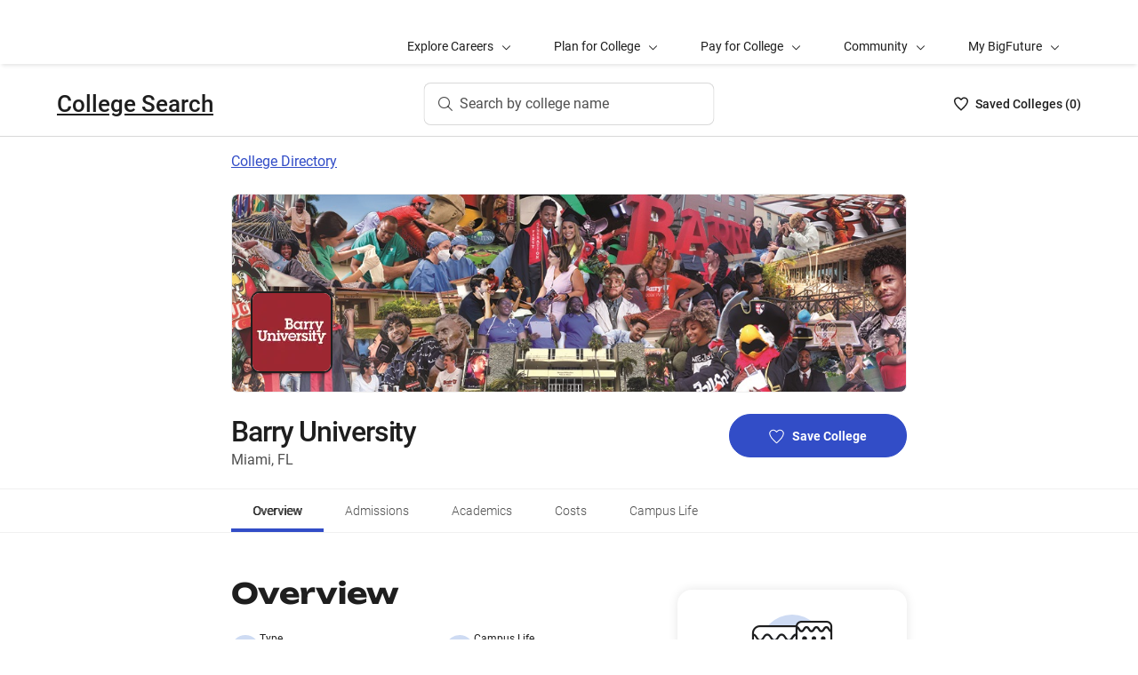

--- FILE ---
content_type: text/html; charset=utf-8
request_url: https://bigfuture.collegeboard.org/colleges/barry-university
body_size: 45936
content:
<!DOCTYPE html><html lang="en"><head><meta charSet="utf-8"/><meta name="viewport" content="width=device-width"/><link rel="shortcut icon" href="https://bigfuture.collegeboard.org/themes/custom/apricot_theme/favicon.ico"/><script src="https://kiwi.collegeboard.org/embed.js" async=""></script><title>Barry University - BigFuture College Search</title><meta name="description" content="Barry University is a small, 4-year, private university. This coed college is located in an urban setting and is primarily a residential campus. It offers certificate, bachelor&#x27;s, master&#x27;s, and doctoral degrees. This college has an acceptance rate of 77% and a graduation rate of 37%."/><link rel="canonical" href="https://bigfuture.collegeboard.org/colleges/barry-university"/><meta id="ogTitle" property="og:title" content="Barry University - BigFuture College Search"/><meta id="ogURL" property="og:url" content="https://bigfuture.collegeboard.org/colleges/barry-university"/><meta id="ogDescription" property="og:description" content="Barry University is a small, 4-year, private university. This coed college is located in an urban setting and is primarily a residential campus. It offers certificate, bachelor&#x27;s, master&#x27;s, and doctoral degrees. This college has an acceptance rate of 77% and a graduation rate of 37%."/><meta id="ogType" property="og:type" content="website"/><meta property="og:image" content="https://secure-media.collegeboard.org/digitalServices/bigfuture/socialshare-BF-acorn-blue.png"/><meta property="og:image:url" content="https://secure-media.collegeboard.org/digitalServices/bigfuture/socialshare-BF-acorn-blue.png"/><meta property="og:image:secure_url" content="https://secure-media.collegeboard.org/digitalServices/bigfuture/socialshare-BF-acorn-blue.png"/><meta name="twitter:image" content="https://secure-media.collegeboard.org/digitalServices/bigfuture/socialshare-BF-acorn-blue.png"/><meta name="twitter:card" content="summary"/><meta id="twitterTitle" name="twitter:title" content="Barry University - BigFuture College Search"/><meta id="twitterDescription" name="twitter:description" content="Barry University is a small, 4-year, private university. This coed college is located in an urban setting and is primarily a residential campus. It offers certificate, bachelor&#x27;s, master&#x27;s, and doctoral degrees. This college has an acceptance rate of 77% and a graduation rate of 37%."/><meta name="twitter:site:id" content="@CollegeBoard"/><meta name="twitter:creator" content="College Board"/><meta id="twitterURL" name="twitter:url" content="https://bigfuture.collegeboard.org/colleges/barry-university"/><script type="application/ld+json">{&quot;@context&quot;:&quot;https://schema.org&quot;,&quot;@type&quot;:&quot;CollegeOrUniversity&quot;,&quot;name&quot;:&quot;Barry University&quot;,&quot;description&quot;:&quot;- Founded in 1940 in Miami, Florida, Barry University offers over a hundred bachelor&#x27;s, master&#x27;s, and doctoral degree programs. Our personalized, values-based education centered on experiential learning gives our students the tools and real-world experience that transforms concepts into impact and produces graduates who are leaders in solving society&#x27;s critical challenges. Barry University has been rated one of the top universities in awarding financial aid packages, creating opportunities for social mobility, and is one of the leading universities in minority representation.&quot;,&quot;address&quot;:{&quot;@type&quot;:&quot;PostalAddress&quot;,&quot;streetAddress&quot;:&quot;11300 NE 2nd Ave&quot;,&quot;addressLocality&quot;:&quot;Miami&quot;,&quot;addressRegion&quot;:&quot;Florida&quot;,&quot;postalCode&quot;:&quot;33161&quot;,&quot;addressCountry&quot;:&quot;United States of America&quot;},&quot;contactPoint&quot;:{&quot;@type&quot;:&quot;ContactPoint&quot;,&quot;telephone&quot;:&quot;(305) 899-3000&quot;}}</script><meta name="next-head-count" content="22"/><link rel="shortcut icon" href="https://bigfuture.collegeboard.org/themes/custom/apricot_theme/favicon.ico"/><link rel="stylesheet" href="https://atlas.collegeboard.org/apricot/prod/4.8.0/main.min.css"/><link rel="stylesheet" href="https://atlas.collegeboard.org/apricot/prod/4.8.0/athena.min.css"/><link rel="stylesheet" href="https://atlas.collegeboard.org/apricot/prod/4.8.0/bf.min.css"/><link rel="stylesheet" href="https://atlas.collegeboard.org/apricot/prod/4.8.0/glyphs.min.css"/><noscript data-n-css=""></noscript><script defer="" nomodule="" src="/_next/static/chunks/polyfills-42372ed130431b0a.js"></script><script src="/_next/static/chunks/webpack-7ab3068c828c5bf6.js" defer=""></script><script src="/_next/static/chunks/framework-48e855a26e82c682.js" defer=""></script><script src="/_next/static/chunks/main-4f0dd59515193b0b.js" defer=""></script><script src="/_next/static/chunks/pages/_app-085b5b39edf28d55.js" defer=""></script><script src="/_next/static/chunks/61d347e8-cf825ec688377748.js" defer=""></script><script src="/_next/static/chunks/160-9e02692aa03f62f8.js" defer=""></script><script src="/_next/static/chunks/675-2c0b130833b4269d.js" defer=""></script><script src="/_next/static/chunks/664-e347d64e56042a02.js" defer=""></script><script src="/_next/static/chunks/875-5c6abb8126f52acc.js" defer=""></script><script src="/_next/static/chunks/959-d72b623819c02753.js" defer=""></script><script src="/_next/static/chunks/458-d4146b810541e4cc.js" defer=""></script><script src="/_next/static/chunks/196-5fdf2266f949c62b.js" defer=""></script><script src="/_next/static/chunks/351-6d768aca07a720c7.js" defer=""></script><script src="/_next/static/chunks/399-060ca4e465c1d7ae.js" defer=""></script><script src="/_next/static/chunks/919-64b0af0df8786499.js" defer=""></script><script src="/_next/static/chunks/729-7a6c533e04082054.js" defer=""></script><script src="/_next/static/chunks/pages/colleges/%5Bid%5D-05b0990c319569e9.js" defer=""></script><script src="/_next/static/12VPKmHY3Fs4w9_p-r2Ua/_buildManifest.js" defer=""></script><script src="/_next/static/12VPKmHY3Fs4w9_p-r2Ua/_ssgManifest.js" defer=""></script><style data-styled="" data-styled-version="5.3.11">:root{--local-nav-height:75px;--directory-section-scroll-margin-top:16rem;}/*!sc*/
data-styled.g1[id="sc-global-ciAKZb1"]{content:"sc-global-ciAKZb1,"}/*!sc*/
.dzMLEJ{-webkit-align-items:center;-webkit-box-align:center;-ms-flex-align:center;align-items:center;display:-webkit-box;display:-webkit-flex;display:-ms-flexbox;display:flex;height:24px;margin-bottom:auto;margin-top:auto;overflow:hidden;position:relative;}/*!sc*/
.dzMLEJ .list-heart-count{font-size:14px;font-weight:500;left:0;margin-bottom:auto;margin-left:auto;margin-right:auto;margin-top:auto;padding:0;position:relative;right:0;text-align:left;-webkit-text-decoration:none;text-decoration:none;top:50%;-webkit-transform:translate(0,-50%);-ms-transform:translate(0,-50%);transform:translate(0,-50%);white-space:nowrap;}/*!sc*/
.dzMLEJ .list-heart-count .savedText{display:inline;}/*!sc*/
@media (max-width:767.98px){.dzMLEJ .list-heart-count .savedText{display:none;}}/*!sc*/
data-styled.g14[id="sc-5433ed44-0"]{content:"dzMLEJ,"}/*!sc*/
.gpxpcz{height:24px;position:relative;width:16px;margin-right:8px;}/*!sc*/
.gpxpcz .list-heart-icon-background{border-radius:50%;bottom:0;box-shadow:none;height:24px;left:0;margin-bottom:auto;margin-left:auto;margin-right:auto;margin-top:auto;right:0;top:0;width:16px;z-index:0;}/*!sc*/
.gpxpcz .list-heart-icon{bottom:0;height:16px;left:0;margin-bottom:auto;margin-left:auto;margin-right:auto;margin-top:auto;position:absolute;right:0;stroke-linecap:round;stroke-linejoin:round;stroke-width:1.5;top:0;width:16px;z-index:1;}/*!sc*/
data-styled.g15[id="sc-5433ed44-1"]{content:"gpxpcz,"}/*!sc*/
.kqShqI{margin-left:8px;}/*!sc*/
.kqShqI .heart-list-container-link{-webkit-align-items:center;-webkit-box-align:center;-ms-flex-align:center;align-items:center;display:-webkit-box;display:-webkit-flex;display:-ms-flexbox;display:flex;-webkit-box-pack:center;-webkit-justify-content:center;-ms-flex-pack:center;justify-content:center;-webkit-text-decoration:none;text-decoration:none;}/*!sc*/
.kqShqI .heart-list-container-link .heart-animation-enter .list-heart-icon-background{box-shadow:0 0 1px 4px rgba(50,77,199,0.1),inset 0 0 0 8px rgba(50,77,199,0.1);-webkit-transition:all 250ms ease-in-out;transition:all 250ms ease-in-out;}/*!sc*/
.kqShqI .heart-list-container-link .heart-animation-enter .list-heart-icon{border-radius:none;-webkit-transform:scale(1);-ms-transform:scale(1);transform:scale(1);-webkit-transition:all 250ms ease-in-out;transition:all 250ms ease-in-out;}/*!sc*/
.kqShqI .heart-list-container-link .list-available-fade-enter .list-heart-count{-webkit-transform:translate(0,50%);-ms-transform:translate(0,50%);transform:translate(0,50%);-webkit-transition:-webkit-transform 250ms;-webkit-transition:transform 250ms;transition:transform 250ms;}/*!sc*/
.kqShqI .heart-list-container-link .list-available-fade-enter-active .list-heart-count{-webkit-transform:translate(0,-50%);-ms-transform:translate(0,-50%);transform:translate(0,-50%);-webkit-transition:-webkit-transform 250ms;-webkit-transition:transform 250ms;transition:transform 250ms;}/*!sc*/
.kqShqI .heart-list-container-link .list-available-fade-exit .list-heart-count{-webkit-transform:translate(0,100%);-ms-transform:translate(0,100%);transform:translate(0,100%);-webkit-transition:-webkit-transform 250ms;-webkit-transition:transform 250ms;transition:transform 250ms;}/*!sc*/
.kqShqI .heart-list-container-link .list-available-fade-exit-active .list-heart-count{-webkit-transform:translate(0,-200%);-ms-transform:translate(0,-200%);transform:translate(0,-200%);-webkit-transition:-webkit-transform 250ms;-webkit-transition:transform 250ms;transition:transform 250ms;}/*!sc*/
.kqShqI .heart-list-container-link .heart-animation-enter-active .list-heart-icon-background{box-shadow:0 0 6px 24px transparent,inset 0 0 0 0 transparent;-webkit-transition:all 250ms ease-in-out;transition:all 250ms ease-in-out;}/*!sc*/
.kqShqI .heart-list-container-link .heart-animation-enter-active .list-heart-icon{-webkit-transform:scale(1.4);-ms-transform:scale(1.4);transform:scale(1.4);-webkit-transition:all 250ms ease-in-out;transition:all 250ms ease-in-out;}/*!sc*/
.kqShqI .heart-list-container-link.header-heart-list-not-available{color:#1e1e1e;}/*!sc*/
.kqShqI .heart-list-container-link.header-heart-list-not-available .list-heart-icon{fill:none;stroke:#1e1e1e;}/*!sc*/
.kqShqI .heart-list-container-link.header-heart-list-available{color:#324dc7;}/*!sc*/
.kqShqI .heart-list-container-link.header-heart-list-available .list-heart-icon{fill:#324dc7;stroke:#324dc7;}/*!sc*/
.kqShqI .heart-list-container-link:hover.header-heart-list-not-available{color:#324dc7;}/*!sc*/
.kqShqI .heart-list-container-link:hover.header-heart-list-not-available:not(:focus){box-shadow:none;}/*!sc*/
.kqShqI .heart-list-container-link:hover.header-heart-list-not-available .list-heart-icon{fill:#324dc7;stroke:#324dc7;-webkit-transition:all 200ms ease-in-out;transition:all 200ms ease-in-out;}/*!sc*/
.kqShqI .heart-list-container-link:hover.header-heart-list-available{color:#1b2264;}/*!sc*/
.kqShqI .heart-list-container-link:hover.header-heart-list-available .list-heart-icon{fill:#1b2264;stroke:#1b2264;}/*!sc*/
.kqShqI .heart-list-container-link:focus{border-radius:4px;box-shadow:0 0 0 2px #324dc7;outline:none;-webkit-transition:all 250ms ease-in-out;transition:all 250ms ease-in-out;}/*!sc*/
data-styled.g16[id="sc-5433ed44-2"]{content:"kqShqI,"}/*!sc*/
.bHLRka h1{-webkit-letter-spacing:normal;-moz-letter-spacing:normal;-ms-letter-spacing:normal;letter-spacing:normal;}/*!sc*/
data-styled.g18[id="sc-5433ed44-4"]{content:"bHLRka,"}/*!sc*/
.feWLFH .career-header-link-fade-enter{opacity:0;}/*!sc*/
.feWLFH .career-header-link-fade-enter-active{opacity:1;-webkit-transition:all 250ms;transition:all 250ms;}/*!sc*/
.feWLFH .career-header-link-fade-exit{opacity:1;}/*!sc*/
.feWLFH .career-header-link-fade-exit-active{opacity:0;-webkit-transition:opacity 150ms;transition:opacity 150ms;}/*!sc*/
data-styled.g19[id="sc-5433ed44-5"]{content:"feWLFH,"}/*!sc*/
.hrIwDa a{color:#1e1e1e;}/*!sc*/
.hrIwDa a:focus{border-radius:4px;box-shadow:0 0 0 2px #324dc7;outline:none;}/*!sc*/
.hrIwDa a:visited{color:#1e1e1e !important;}/*!sc*/
.hrIwDa a:hover{color:#324dc7 !important;}/*!sc*/
data-styled.g20[id="sc-5433ed44-6"]{content:"hrIwDa,"}/*!sc*/
.MJDqU{-webkit-align-self:center;-ms-flex-item-align:center;align-self:center;display:-webkit-box;display:-webkit-flex;display:-ms-flexbox;display:flex;-webkit-flex-wrap:nowrap;-ms-flex-wrap:nowrap;flex-wrap:nowrap;margin-left:auto;}/*!sc*/
@media (min-width:767.98px){.MJDqU{left:50%;position:absolute;-webkit-transform:translateX(-50%);-ms-transform:translateX(-50%);transform:translateX(-50%);}}/*!sc*/
.MJDqU .cs-college-search-header-button{border:0;color:#505050;display:-webkit-box;display:-webkit-flex;display:-ms-flexbox;display:flex;-webkit-align-items:center;-webkit-box-align:center;-ms-flex-align:center;align-items:center;-webkit-box-pack:center;-webkit-justify-content:center;-ms-flex-pack:center;justify-content:center;white-space:nowrap;padding:8px;width:-webkit-fit-content;width:-moz-fit-content;width:fit-content;background:white;border-radius:8px;-webkit-transition:all 0.3s ease-in-out;transition:all 0.3s ease-in-out;}/*!sc*/
@media (min-width:767.98px){.MJDqU .cs-college-search-header-button{-webkit-box-pack:start;-webkit-justify-content:flex-start;-ms-flex-pack:start;justify-content:flex-start;padding:12px 40px 12px 16px;width:290px;box-shadow:inset 0 0 0 1px #d9d9d9;}}/*!sc*/
@media (min-width:1024px){.MJDqU .cs-college-search-header-button{width:327px;}}/*!sc*/
.MJDqU .cs-college-search-header-button:focus{outline:none;box-shadow:inset 0 0 0 2px #324dc7;}/*!sc*/
.MJDqU .cs-college-search-header-button:hover{box-shadow:inset 0 0 0 1px #505050;}/*!sc*/
.MJDqU .cs-college-search-header-button-label{margin-left:8px;display:inline;}/*!sc*/
@media (min-width:1px) and (max-width:767.98px){.MJDqU .cs-college-search-header-button-label{display:none;}}/*!sc*/
data-styled.g21[id="sc-5433ed44-7"]{content:"MJDqU,"}/*!sc*/
.LmitP{left:0;position:-webkit-sticky;position:sticky;right:0;top:0px;z-index:10;}/*!sc*/
data-styled.g22[id="sc-5433ed44-8"]{content:"LmitP,"}/*!sc*/
.ZMynN .cs-college-search-header-fade-enter{opacity:0;}/*!sc*/
.ZMynN .cs-college-search-header-fade-enter-active{opacity:1;-webkit-transition:all 300ms;transition:all 300ms;}/*!sc*/
.ZMynN .cs-college-search-header-fade-enter-active #cs-college-search-header-open{height:120px;}/*!sc*/
.ZMynN .cs-college-search-header-fade-enter-active #cs-college-search-header-close{height:73px;}/*!sc*/
.ZMynN .cs-college-search-header-fade-exit{opacity:1;}/*!sc*/
.ZMynN .cs-college-search-header-fade-exit-active{opacity:0;-webkit-transition:opacity 150ms,height 300ms;transition:opacity 150ms,height 300ms;}/*!sc*/
.ZMynN .cs-college-search-header-fade-exit-active #cs-college-search-header-close{height:120px;}/*!sc*/
.ZMynN .cs-college-search-header-fade-exit-active #cs-college-search-header-open{height:73px;}/*!sc*/
data-styled.g23[id="sc-5433ed44-9"]{content:"ZMynN,"}/*!sc*/
.fOxMqA{-webkit-align-items:center;-webkit-box-align:center;-ms-flex-align:center;align-items:center;display:-webkit-box;display:-webkit-flex;display:-ms-flexbox;display:flex;height:73px;padding-bottom:24px;padding-top:24px;place-content:space-between;}/*!sc*/
data-styled.g27[id="sc-5433ed44-13"]{content:"fOxMqA,"}/*!sc*/
.htmuea{left:0;position:-webkit-sticky;position:sticky;right:0;top:calc(-1 * var(--local-nav-height));-webkit-transition:top 0.3s;-webkit-transition:top 0.3s;transition:top 0.3s;z-index:11;}/*!sc*/
data-styled.g30[id="sc-5433ed44-16"]{content:"htmuea,"}/*!sc*/
.jpVNxQ .cs-padding-bottom-0{padding-bottom:0 !important;}/*!sc*/
.jpVNxQ .cs-margin-bottom-56{margin-bottom:56px;}/*!sc*/
.jpVNxQ .cs-margin-top-minus-24{margin-top:-24px;}/*!sc*/
.jpVNxQ .cs-custom-valid-input-text-error-message{margin-left:16px;margin-top:58px;position:absolute;}/*!sc*/
.jpVNxQ .cb-validation-label-input{width:110%;}/*!sc*/
@media (max-width:767.98px){.jpVNxQ .cb-validation-label-input{width:90%;}}/*!sc*/
.jpVNxQ .cs-custom-valid-input-text-container{margin-top:-16px;}/*!sc*/
.jpVNxQ .cs-rms-search-container .cs-rms-modal-description{-webkit-box-flex:0;-webkit-flex-grow:0;-ms-flex-positive:0;flex-grow:0;font-size:24px;font-stretch:normal;font-style:normal;font-weight:500;-webkit-letter-spacing:-0.38px;-moz-letter-spacing:-0.38px;-ms-letter-spacing:-0.38px;letter-spacing:-0.38px;line-height:1.33;margin-bottom:8px;margin-top:0;text-align:center;}/*!sc*/
.jpVNxQ .cs-rms-search-container .cs-rms-modal-subdescription{display:block;-webkit-box-flex:0;-webkit-flex-grow:0;-ms-flex-positive:0;flex-grow:0;-webkit-letter-spacing:-0.38px;-moz-letter-spacing:-0.38px;-ms-letter-spacing:-0.38px;letter-spacing:-0.38px;}/*!sc*/
.jpVNxQ .cs-rms-search-container .cb-modal .cs-modal-content .select-dropdown-container{display:block;}/*!sc*/
.jpVNxQ .cs-rms-search-container .cb-modal .cs-modal-content .cb-toast{margin-left:0;margin-top:0;max-width:100%;width:100%;}/*!sc*/
.jpVNxQ .cs-rms-search-container .settings-icon{background-color:#ffffff;margin-left:10px;}/*!sc*/
.jpVNxQ .cs-rms-search-container .icon-or-text-button-container.iotb-icon-only{-webkit-box-flex:0;-webkit-flex-grow:0;-ms-flex-positive:0;flex-grow:0;height:22px;margin:2px 0 0 0;padding-top:1px;width:22px;}/*!sc*/
.jpVNxQ .cs-rms-search-container .icon-or-text-button-container.iotb-icon-only:hover{box-shadow:none;color:#324dc7;}/*!sc*/
.jpVNxQ .cs-rms-search-container .icon-or-text-button-container.iotb-icon-only:focus{border-radius:2px;box-shadow:0 0 0 2px rgba(0,0,0,1);color:#1e1e1e;}/*!sc*/
.jpVNxQ .cs-rms-search-container .cs-gear{display:inline-block;-webkit-box-flex:0;-webkit-flex-grow:0;-ms-flex-positive:0;flex-grow:0;height:16px;margin:2px 0 0 0;width:16px;}/*!sc*/
.jpVNxQ .cs-rms-search-container .cs-gear:hover{-webkit-filter:brightness(0) saturate(100%) invert(26%) sepia(51%) saturate(3676%) hue-rotate(225deg) brightness(83%) contrast(95%);filter:brightness(0) saturate(100%) invert(26%) sepia(51%) saturate(3676%) hue-rotate(225deg) brightness(83%) contrast(95%);}/*!sc*/
.jpVNxQ .cs-rms-search-container .cs-rms-filter-types-section-heading > .cb-accordion-container > .cs-accordion-heading-disabled{padding-top:8px !important;}/*!sc*/
data-styled.g34[id="sc-91561a72-0"]{content:"jpVNxQ,"}/*!sc*/
.fUgfNN{margin-block:24px;}/*!sc*/
.fUgfNN:first-of-type{margin-top:0;}/*!sc*/
.fUgfNN:last-of-type + hr{display:none;}/*!sc*/
data-styled.g50[id="sc-32c54a86-0"]{content:"fUgfNN,"}/*!sc*/
.bmKUUN p{font-size:16px;font-weight:normal;line-height:24px;margin-bottom:8px;}/*!sc*/
data-styled.g51[id="sc-32c54a86-1"]{content:"bmKUUN,"}/*!sc*/
.bYmrMn *{font-family:Unbounded !important;}/*!sc*/
.jNmUrD *{font-family:Roboto;}/*!sc*/
data-styled.g54[id="sc-32c54a86-4"]{content:"bYmrMn,jNmUrD,"}/*!sc*/
.ixxBqG{font-weight:bold;}/*!sc*/
data-styled.g55[id="sc-32c54a86-5"]{content:"ixxBqG,"}/*!sc*/
.ihTnSx{border:none;border-top:1px solid #f0f0f0;margin:48px 0;width:100%;}/*!sc*/
.ihTnZX{border:none;border-top:1px solid #f0f0f0;margin:24px 0;width:100%;}/*!sc*/
data-styled.g57[id="sc-32c54a86-7"]{content:"ihTnSx,ihTnZX,"}/*!sc*/
.jTCmcT{list-style:disc;list-style-type:disc;-webkit-column-count:1;column-count:1;padding-left:0;}/*!sc*/
@media ((min-width:768px) and (max-width:1023px)){.jTCmcT{-webkit-column-count:1;column-count:1;}}/*!sc*/
@media ((max-width:767px)){.jTCmcT{-webkit-column-count:1;column-count:1;}}/*!sc*/
data-styled.g58[id="sc-138b84db-0"]{content:"jTCmcT,"}/*!sc*/
.kYlFGK{font-size:16px;line-height:1.71;margin:32px 0 0;}/*!sc*/
data-styled.g59[id="sc-c14b4e63-0"]{content:"kYlFGK,"}/*!sc*/
.fMslvP{font-size:16px;font-weight:bold;}/*!sc*/
data-styled.g60[id="sc-c14b4e63-1"]{content:"fMslvP,"}/*!sc*/
.kPTcyO{font-size:16px;font-weight:normal;}/*!sc*/
data-styled.g61[id="sc-c14b4e63-2"]{content:"kPTcyO,"}/*!sc*/
.MrxQm{font-size:16px !important;font-weight:normal !important;font-stretch:normal !important;font-style:normal !important;margin-bottom:32px !important;}/*!sc*/
data-styled.g64[id="sc-c14b4e63-5"]{content:"MrxQm,"}/*!sc*/
.iWgeJX{font-size:16px;font-weight:normal;}/*!sc*/
data-styled.g66[id="sc-8f278501-0"]{content:"iWgeJX,"}/*!sc*/
.hFnhdv{display:block;margin:0px;padding:0px;}/*!sc*/
data-styled.g68[id="sc-db1f5290-0"]{content:"hFnhdv,"}/*!sc*/
.hbycDl{display:block;}/*!sc*/
data-styled.g69[id="sc-db1f5290-1"]{content:"hbycDl,"}/*!sc*/
.dqEWKB{display:-webkit-box;display:-webkit-flex;display:-ms-flexbox;display:flex;-webkit-flex-wrap:nowrap;-ms-flex-wrap:nowrap;flex-wrap:nowrap;-webkit-align-items:center;-webkit-box-align:center;-ms-flex-align:center;align-items:center;gap:8px;}/*!sc*/
.dqEWKB a{-webkit-text-decoration:underline;text-decoration:underline;}/*!sc*/
data-styled.g70[id="sc-5acfa430-0"]{content:"dqEWKB,"}/*!sc*/
.eSrxue{vertical-align:middle;display:inline-block;height:24px;min-width:24px;}/*!sc*/
.jIBSMS{vertical-align:middle;display:inline-block;height:16px;min-width:16px;}/*!sc*/
data-styled.g72[id="sc-5acfa430-2"]{content:"eSrxue,jIBSMS,"}/*!sc*/
.ivewdQ{font-size:16px;font-weight:normal;color:#1e1e1e;}/*!sc*/
data-styled.g73[id="sc-5e6062fc-0"]{content:"ivewdQ,"}/*!sc*/
.hRImKA.hRImKA{gap:8px;}/*!sc*/
.hRImKA.hRImKA .cb-icon.cb-icon-circular[class*='cb-bf-blue-tint-1-color']::before{color:#324dc7 !important;}/*!sc*/
data-styled.g76[id="sc-4d01d6c4-0"]{content:"hRImKA,"}/*!sc*/
.iiLLaN{font-size:14px;}/*!sc*/
data-styled.g78[id="sc-df104ed5-0"]{content:"iiLLaN,"}/*!sc*/
.fiyocp{font-size:12px;font-weight:300;line-height:2;}/*!sc*/
data-styled.g82[id="sc-76d7a0da-0"]{content:"fiyocp,"}/*!sc*/
.fjdMSy{list-style:none;list-style-type:none;display:grid;padding-left:0;grid-row-gap:16px;grid-column-gap:16px;grid-template-columns:repeat(2,1fr);}/*!sc*/
@media ((max-width:767px)){.fjdMSy{grid-template-columns:auto;}}/*!sc*/
data-styled.g136[id="sc-719f731b-0"]{content:"fjdMSy,"}/*!sc*/
.cFCluF{display:inline-block;-webkit-flex:auto;-ms-flex:auto;flex:auto;}/*!sc*/
data-styled.g137[id="sc-13223bcc-0"]{content:"cFCluF,"}/*!sc*/
.kQUFrk{font-size:12px;font-weight:normal;line-height:1.33;}/*!sc*/
data-styled.g138[id="sc-13223bcc-1"]{content:"kQUFrk,"}/*!sc*/
.klpOhF{font-size:14px;font-weight:500;line-height:1.71;}/*!sc*/
data-styled.g139[id="sc-13223bcc-2"]{content:"klpOhF,"}/*!sc*/
.ipENtv{background:#ffffff;box-shadow:0 3px 7px -7px rgba(0,0,0,0.03);height:50px;-ms-overflow-style:none;overflow-x:auto;position:-webkit-sticky;position:sticky;-webkit-scrollbar-width:none;-moz-scrollbar-width:none;-ms-scrollbar-width:none;scrollbar-width:none;top:0px;-webkit-transition:top 0.3s;transition:top 0.3s;z-index:9;}/*!sc*/
.ipENtv::-webkit-scrollbar{display:none;}/*!sc*/
data-styled.g154[id="sc-4d58b7dc-0"]{content:"ipENtv,"}/*!sc*/
.dBNrYz{border-top:solid 1px #f0f0f0;left:0;position:-webkit-sticky;position:sticky;right:0;top:0;}/*!sc*/
data-styled.g155[id="sc-4d58b7dc-1"]{content:"dBNrYz,"}/*!sc*/
.hvCFBg{border-bottom:solid 1px #f0f0f0;bottom:0;left:0;position:-webkit-sticky;position:sticky;right:0;}/*!sc*/
data-styled.g156[id="sc-4d58b7dc-2"]{content:"hvCFBg,"}/*!sc*/
.esiupv{height:48px !important;}/*!sc*/
@media (min-width:1px) and (max-width:767.98px){.esiupv{padding-left:0;}}/*!sc*/
@media (min-width:1px) and (max-width:767.98px){.esiupv.cb-tabs-menu ul{width:100%;}.esiupv.cb-tabs-menu ul li .cb-menu-link{padding:16px;}}/*!sc*/
.esiupv.cb-tabs-menu .cb-menu-link{box-shadow:inset 0 -4px 0 0 transparent,inset 0 0 0 2px transparent;color:#505050;font-size:14px;font-weight:300;padding:16px 24px;-webkit-transition:box-shadow 150ms,text-shadow 150ms,border-radius 150ms;transition:box-shadow 150ms,text-shadow 150ms,border-radius 150ms;white-space:nowrap;}/*!sc*/
.esiupv.cb-tabs-menu .cb-menu-link:hover,.esiupv.cb-tabs-menu .cb-menu-link.cb-selected{box-shadow:inset 0 -4px 0 0 #324dc7,inset 0 0 0 2px transparent;color:#1e1e1e;text-shadow:0.75px 0 0 currentColor;}/*!sc*/
.esiupv.cb-tabs-menu .cb-menu-link:hover{background-color:#f5f7fc;}/*!sc*/
.esiupv.cb-tabs-menu .cb-menu-link:focus{border-radius:4px;box-shadow:inset 0 -4px 0 0 transparent,inset 0 0 0 2px #324dc7;outline:none;-webkit-text-decoration:none !important;text-decoration:none !important;}/*!sc*/
.esiupv.cb-tabs-menu .cb-menu-link:focus.cb-selected{box-shadow:inset 0 -4px 0 0 #505050,inset 0 0 0 2px #324dc7;}/*!sc*/
.esiupv.cb-tabs-menu .cb-menu-link:focus:hover:not(.cb-selected){box-shadow:inset 0 -4px 0 0 #324dc7,inset 0 0 0 2px #324dc7;}/*!sc*/
@media (min-width:1px) and (max-width:767.98px){.esiupv.cb-tabs-menu .cb-menu-link{font-size:12px !important;}}/*!sc*/
data-styled.g157[id="sc-1c29de40-0"]{content:"esiupv,"}/*!sc*/
.fkuANI a.cb-link-blue:visited{color:#324dc7;}/*!sc*/
data-styled.g158[id="sc-3c74a9bb-0"]{content:"fkuANI,"}/*!sc*/
.dRTeTS{box-shadow:none;float:right;}/*!sc*/
@media (min-width:1px) and (max-width:767.98px){.dRTeTS{margin:16px 0 8px;width:100%;}}/*!sc*/
.dRTeTS.cb-btn{background-color:#324dc7;min-width:200px;}/*!sc*/
.dRTeTS.cb-btn .csp-add-to-college-list-btn-label{color:#fff;vertical-align:middle;white-space:nowrap;}/*!sc*/
.dRTeTS.cb-btn .csp-add-to-college-list-btn-icon{display:inline;fill:#324dc7;stroke:#fff;}/*!sc*/
.dRTeTS.cb-btn:focus .csp-add-to-college-list-btn-label,.dRTeTS.cb-btn:hover .csp-add-to-college-list-btn-label{color:#fff;}/*!sc*/
.dRTeTS.cb-btn:focus .csp-add-to-college-list-btn-icon,.dRTeTS.cb-btn:hover .csp-add-to-college-list-btn-icon{display:inline;fill:#fff;stroke:#fff;}/*!sc*/
.dRTeTS.cb-btn:focus{padding:11px 23px 11px 23px !important;}/*!sc*/
.dRTeTS.cb-btn:focus .csp-add-to-college-list-btn-label{-webkit-text-decoration:underline;text-decoration:underline;}/*!sc*/
.dRTeTS.cb-btn:disabled:focus,.dRTeTS.cb-btn:disabled:hover{box-shadow:none;}/*!sc*/
.dRTeTS.cb-btn:hover:not(:focus){background-color:#1b2264;}/*!sc*/
.dRTeTS .csp-add-to-college-list-btn-container .csp-add-to-college-list-btn-icon{display:inline;height:17px;margin-right:9px;width:17px;}/*!sc*/
.dRTeTS .csp-add-to-college-list-btn-container .csp-add-to-college-list-pulse-dots{left:50%;min-width:none;right:50%;top:18px;-webkit-transform:translateX(50%);-ms-transform:translateX(50%);transform:translateX(50%);}/*!sc*/
@media (min-width:1px) and (max-width:767.98px){.dRTeTS .csp-add-to-college-list-btn-container .csp-add-to-college-list-pulse-dots .cb-btn-dots{height:6px;width:6px;}}/*!sc*/
.dRTeTS:hover{border:1px solid #1e1e1e;box-shadow:inset 0 0 0 1px #1e1e1e;}/*!sc*/
.dRTeTS:hover .csp-add-to-college-list-btn-icon{fill:#324dc7;stroke:#fff;}/*!sc*/
.dRTeTS:focus{border-color:#fff;box-shadow:0 0 0 2px #324dc7;outline:none;padding:0 !important;-webkit-text-decoration:none;text-decoration:none;}/*!sc*/
.dRTeTS:focus .csp-add-to-college-list-btn-icon{display:inline;fill:#324dc7;stroke:#fff;}/*!sc*/
.dRTeTS:focus .csp-add-to-college-list-btn-container{border-radius:42px;box-shadow:none;margin:2px;}/*!sc*/
@media (min-width:1px) and (max-width:767.98px){.dRTeTS:focus{background:#fff;padding:11px 23px 11px 23px !important;}.dRTeTS:focus .csp-add-to-college-list-btn-container{box-shadow:none;height:auto;line-height:inherit;margin:0;}}/*!sc*/
.dRTeTS .csp-add-to-college-list-disabled{background-color:#fff;}/*!sc*/
.dRTeTS .csp-add-to-college-list-disabled.cb-btn{background-color:#f0f0f0 !important;}/*!sc*/
.dRTeTS .csp-add-to-college-list-disabled.cb-btn .csp-add-to-college-list-btn-label{color:#b2b2b2 !important;}/*!sc*/
.dRTeTS .csp-add-to-college-list-disabled .cb-icon{color:#b2b2b2 !important;margin:0 4px;vertical-align:middle;}/*!sc*/
.dRTeTS .csp-add-to-college-list-disabled:hover .cb-btn{border:3px solid transparent;box-shadow:none;}/*!sc*/
.dRTeTS.csp-add-to-college-list-pulse.cb-btn{background-color:#fff !important;height:48px;}/*!sc*/
data-styled.g205[id="sc-35e6c071-0"]{content:"dRTeTS,"}/*!sc*/
.diWtrT{left:50%;min-width:none;right:50%;top:18px;-webkit-transform:translateX(50%);-ms-transform:translateX(50%);transform:translateX(50%);}/*!sc*/
@media (min-width:1px) and (max-width:767.98px){.diWtrT .cb-btn-dots{height:6px;width:6px;}}/*!sc*/
data-styled.g206[id="sc-35e6c071-1"]{content:"diWtrT,"}/*!sc*/
.cLHcCf{color:#505050;font-size:16px;line-height:24px;}/*!sc*/
data-styled.g208[id="sc-38302550-0"]{content:"cLHcCf,"}/*!sc*/
.eiZRxH{font-size:32px;font-weight:500;-webkit-letter-spacing:-1.11px;-moz-letter-spacing:-1.11px;-ms-letter-spacing:-1.11px;letter-spacing:-1.11px;line-height:40px;}/*!sc*/
@media (max-width:767.98px){.eiZRxH{font-size:19px;-webkit-letter-spacing:-0.66px;-moz-letter-spacing:-0.66px;-ms-letter-spacing:-0.66px;letter-spacing:-0.66px;line-height:24px;}}/*!sc*/
@media (min-width:768px) and (max-width:1023.98px){.eiZRxH{font-size:24px;-webkit-letter-spacing:-0.83px;-moz-letter-spacing:-0.83px;-ms-letter-spacing:-0.83px;letter-spacing:-0.83px;line-height:32px;}}/*!sc*/
data-styled.g209[id="sc-38302550-1"]{content:"eiZRxH,"}/*!sc*/
.uCFWR{background-color:#fff;border-bottom-left-radius:25px;border-bottom-right-radius:25px;border-top:4px solid #ab2334;box-shadow:0 1px 5px 0 rgba(0,0,0,0.2),0 2px 9px -1px rgba(0,0,0,0),0 1px 1px 0 rgba(0,0,0,0.03);display:-webkit-box;display:-webkit-flex;display:-ms-flexbox;display:flex;height:0;line-height:0;opacity:0;overflow:hidden;padding:0 24px;position:relative;-webkit-transform:scaleY(0);-ms-transform:scaleY(0);transform:scaleY(0);-webkit-transform-origin:top;-ms-transform-origin:top;transform-origin:top;-webkit-transition:all 250ms ease-in-out;transition:all 250ms ease-in-out;visibility:none;}/*!sc*/
.uCFWR.bannerSectionErrorActive{height:auto;line-height:24px;margin-bottom:16px;margin-top:16px;opacity:1;padding:24px;-webkit-transform:scaleY(1);-ms-transform:scaleY(1);transform:scaleY(1);visibility:visible;}/*!sc*/
data-styled.g210[id="sc-38302550-2"]{content:"uCFWR,"}/*!sc*/
.kskZkB{border-radius:50px;box-shadow:0 0 0 2px #ab2334;color:#ab2334;height:24px;left:24px;margin-right:16px;margin-top:8px;min-width:24px;padding-left:4px;padding-top:2px;top:24px;width:24px;}/*!sc*/
data-styled.g211[id="sc-38302550-3"]{content:"kskZkB,"}/*!sc*/
.gPsQeR{display:-webkit-box;display:-webkit-flex;display:-ms-flexbox;display:flex;-webkit-flex-direction:column;-ms-flex-direction:column;flex-direction:column;padding-right:16px;}/*!sc*/
data-styled.g212[id="sc-38302550-4"]{content:"gPsQeR,"}/*!sc*/
.dBxhnK{background-color:transparent;border:none;color:#1e1e1e;margin-top:-1px;min-width:24px;position:absolute;right:20px;top:20px;}/*!sc*/
@media (min-width:1px) and (max-width:767.98px){.dBxhnK{right:10px;top:10px;}}/*!sc*/
.dBxhnK:global(.cb-icon){padding-top:1px;}/*!sc*/
.dBxhnK:focus{background-color:#fff;box-shadow:0 0 0 2px #1e1e1e;-webkit-transition:all 250ms;transition:all 250ms;}/*!sc*/
.dBxhnK:hover{background-color:#f0f0f0;-webkit-transition:all 250ms;transition:all 250ms;}/*!sc*/
.dBxhnK:hover:not(:focus){box-shadow:0 0 0 2px #f0f0f0;}/*!sc*/
data-styled.g215[id="sc-38302550-7"]{content:"dBxhnK,"}/*!sc*/
.lnAMrT{height:88px;width:88px;background-color:#1e1e1e;border-radius:8px;box-shadow:0 0 0 2px #1e1e1e,0 3px 3px 0 rgba(0,0,0,0.20),0 4px 1px -1px rgba(0,0,0,0.12),0 3px 1px 0 rgba(0,0,0,0.14);overflow:hidden;position:absolute;bottom:24px;left:24px;}/*!sc*/
.lnAMrT > .college-logo-image-wrapper{position:relative;top:0;left:0;width:88px;height:88px;}/*!sc*/
.lnAMrT > .college-logo-image-wrapper > .college-logo-image{background-color:white;object-position:center center;object-fit:contain;box-shadow:0 0 0 4px #1e1e1e;}/*!sc*/
@media (max-width:1024px){.lnAMrT{bottom:16px;left:16px;height:80px;width:80px;}.lnAMrT > .college-logo-image-wrapper{width:80px;height:80px;}}/*!sc*/
data-styled.g216[id="sc-b6ab8e35-0"]{content:"lnAMrT,"}/*!sc*/
.rZKBr{background-image:url(https://secure-media.collegeboard.org/CollegePlanning/media/image/photo/4023_Photo.jpg),url(/_next/static/media/CollegeProfile_Image.3a1d8d63.svg);background-position:center center;background-repeat:no-repeat;background-size:cover;border:1px solid #f0f0f0;border-radius:8px;height:224px;}/*!sc*/
data-styled.g217[id="sc-17318811-0"]{content:"rZKBr,"}/*!sc*/
.jaFblF{margin:24px 0;position:relative;}/*!sc*/
data-styled.g218[id="sc-17318811-1"]{content:"jaFblF,"}/*!sc*/
</style></head><body><div id="__next"><div id="bf-profile-main" class="bfr-main"><header><cbw-header classname="cb-bf-project" app-id="3" skip-target-id="main-content" use-global-navigation="false" home-link="https://bigfuture.collegeboard.org" home-link-location="Big Future" search_type="bf_site" data-cbtrack-corewidget="header" idp="ECL"></cbw-header></header><main><div class="cb-margin-bottom-8" id="bf-local-nav-root"></div><div id="app"><div id="main-content"><div class="sc-5433ed44-16 htmuea cb-white-bg cb-border-bottom"><div data-testid="cs-college-search-header" class="sc-5433ed44-8 LmitP"><div class="container"><div class="row cb-no-gutter"><div class="col-xs-12"><div class="sc-5433ed44-9 ZMynN"><div id="cs-college-search-header-close" class="sc-5433ed44-13 fOxMqA cs-college-search-header-close"><div class="sc-5433ed44-5 feWLFH"><div class="sc-5433ed44-4 bHLRka cb-black1-color"><div class="sc-5433ed44-6 hrIwDa"><a class="cb-roboto-medium cb-h4 cb-no-padding" data-testid="cs-colleges-search-brand-name" href="https://bigfuture.collegeboard.org/college-search">College Search</a></div></div></div><div class="sc-5433ed44-7 MJDqU"><button type="button" data-testid="cs-search-button" aria-label="Search by college name" class="cs-college-search-header-button"><i class="cb-icon cb-search"></i><span class="cs-college-search-header-button-label">Search by college name</span></button></div><div role="region" aria-label="Saved Colleges List Total" class="sc-5433ed44-2 kqShqI"><span class="cb-sr-only">Saved Colleges List<!-- --> -<span data-testid="heart-list-link-aria-status" role="status" aria-live="polite"> no Colleges are selected</span></span><a aria-label="Saved Colleges List - 0" class="heart-list-container-link header-heart-list-not-available" data-testid="header-heart-list-link" href="https://bigfuture.collegeboard.org/college-search/college-list"><div class="sc-5433ed44-1 gpxpcz"><div class="list-heart-icon-background"></div><svg class="list-heart-icon" xmlns="http://www.w3.org/2000/svg" viewBox="0 0 16 16" width="10" data-testid="list-heart-icon" x="0px" y="0px" xml:space="preserve" aria-hidden="true"><g id="list-heart-icon"><path class="st1" d="M8,14.8C5.2,12.4-0.6,6.5,1.1,3.2c0.5-1.1,1.5-1.8,2.7-2s2.4,0.2,3.2,1l1,1l1-1c0.8-0.8,2-1.2,3.2-1 c1.2,0.2,2.2,0.9,2.7,2C16.6,6.5,10.8,12.4,8,14.8z"></path></g></svg></div><div class="sc-5433ed44-0 dzMLEJ heart-container"><div class="list-heart-count" data-testid="list-heart-count"><span class="savedText">Saved <!-- -->College<!-- -->s (</span>0<span class="savedText">)</span></div></div></a></div></div></div></div></div></div></div></div><div class="container cb-margin-top-16" data-testid="one-column-grid"><div class="row"><div class="col-lg-8 offset-lg-2 col-md-10 offset-md-1 col-xs-12 "><div class="sc-3c74a9bb-0 fkuANI"><a class="cb-link-blue" href="/colleges">College Directory</a></div><div id="csp-banner-section"><div data-testid="csp-profile-banner-image-id" class="sc-17318811-1 jaFblF"><div class="sc-17318811-0 rZKBr"></div><div class="sc-b6ab8e35-0 lnAMrT"><div class="college-logo-image-wrapper"><img alt="" data-testid="csp-profile-logo-image" loading="lazy" decoding="async" data-nimg="fill" class="college-logo-image" style="position:absolute;height:100%;width:100%;left:0;top:0;right:0;bottom:0;color:transparent" sizes="100vw" srcSet="/_next/image?url=https%3A%2F%2Fsecure-media.collegeboard.org%2FCollegePlanning%2Fmedia%2Fimage%2Flogo%2F4023_Logo.gif&amp;w=640&amp;q=75 640w, /_next/image?url=https%3A%2F%2Fsecure-media.collegeboard.org%2FCollegePlanning%2Fmedia%2Fimage%2Flogo%2F4023_Logo.gif&amp;w=750&amp;q=75 750w, /_next/image?url=https%3A%2F%2Fsecure-media.collegeboard.org%2FCollegePlanning%2Fmedia%2Fimage%2Flogo%2F4023_Logo.gif&amp;w=828&amp;q=75 828w, /_next/image?url=https%3A%2F%2Fsecure-media.collegeboard.org%2FCollegePlanning%2Fmedia%2Fimage%2Flogo%2F4023_Logo.gif&amp;w=1080&amp;q=75 1080w, /_next/image?url=https%3A%2F%2Fsecure-media.collegeboard.org%2FCollegePlanning%2Fmedia%2Fimage%2Flogo%2F4023_Logo.gif&amp;w=1200&amp;q=75 1200w, /_next/image?url=https%3A%2F%2Fsecure-media.collegeboard.org%2FCollegePlanning%2Fmedia%2Fimage%2Flogo%2F4023_Logo.gif&amp;w=1920&amp;q=75 1920w, /_next/image?url=https%3A%2F%2Fsecure-media.collegeboard.org%2FCollegePlanning%2Fmedia%2Fimage%2Flogo%2F4023_Logo.gif&amp;w=2048&amp;q=75 2048w, /_next/image?url=https%3A%2F%2Fsecure-media.collegeboard.org%2FCollegePlanning%2Fmedia%2Fimage%2Flogo%2F4023_Logo.gif&amp;w=3840&amp;q=75 3840w" src="/_next/image?url=https%3A%2F%2Fsecure-media.collegeboard.org%2FCollegePlanning%2Fmedia%2Fimage%2Flogo%2F4023_Logo.gif&amp;w=3840&amp;q=75"/></div></div></div><div class="row"><div class="col-sm-8"><div><h1 data-testid="csp-banner-section-school-name-label" class="sc-38302550-1 eiZRxH">Barry University</h1></div><div><div data-testid="csp-banner-section-school-location-label" class="sc-38302550-0 cLHcCf">Miami, FL</div></div></div><div class="col-sm-4" id="csp-banner-section-add-to-list-container"><button data-testid="csp-banner-add-to-college-list-button" id="csp-banner-add-to-college-list-button" type="button" class="sc-35e6c071-0 dRTeTS cb-btn cb-btn-pulse csp-add-to-college-list-pulse"><div class="csp-add-to-college-list-btn-container" data-testid="csp-banner-add-to-college-list-button-label"><div class="sc-35e6c071-1 diWtrT cb-btn-pulse-dots"><div class="cb-btn-dots"></div></div></div></button></div></div><div class="sc-38302550-2 uCFWR cb-margin-bottom-16" data-testid="csp-banner-error" role="alertdialog" aria-hidden="true" aria-describedby="csp-banner-error-description"><div class="sc-38302550-3 kskZkB"><span class="cb-icon cb-exclamation"></span><span class="sr-only">Error</span></div><span id="csp-banner-error-description" class="sc-38302550-4 gPsQeR"></span><button type="button" class="sc-38302550-7 dBxhnK cb-btn cb-btn-square cb-btn-sm" data-testid="csp-banner-error-close-button" disabled=""><span class="cb-icon cb-x-mark" aria-hidden="true"></span><span class="sr-only">Close</span></button></div></div></div></div></div><div id="crp-profile-tabs-scroll-stop" style="position:relative;top:1px"></div><div class="sc-4d58b7dc-0 ipENtv"><div class="sc-4d58b7dc-1 dBNrYz"></div><div class="container " data-testid="one-column-grid"><div class="row"><div class="col-lg-8 offset-lg-2 col-md-10 offset-md-1 col-xs-12 "><div class="sc-1c29de40-0 esiupv cb-tabs-menu"><ul><li><a aria-current="true" data-testid="cb-tabs-menu-tab-0" class="cb-menu-link cb-selected" href="/colleges/barry-university"><span>Overview</span></a></li><li><a aria-current="false" data-testid="cb-tabs-menu-tab-1" class="cb-menu-link " href="/colleges/barry-university/admissions"><span>Admissions</span></a></li><li><a aria-current="false" data-testid="cb-tabs-menu-tab-2" class="cb-menu-link " href="/colleges/barry-university/academics"><span>Academics</span></a></li><li><a aria-current="false" data-testid="cb-tabs-menu-tab-3" class="cb-menu-link " href="/colleges/barry-university/tuition-and-costs"><span>Costs</span></a></li><li><a aria-current="false" data-testid="cb-tabs-menu-tab-4" class="cb-menu-link " href="/colleges/barry-university/campus-life"><span>Campus Life</span></a></li></ul></div></div></div></div><div class="sc-4d58b7dc-2 hvCFBg"></div></div><div class="container cb-padding-top-48" data-testid="two-column-grid"><div class="row"><div class="col-lg-5 offset-lg-2 col-md-7 offset-md-1 col-sm-8 col-xs-12 "><div class="sc-df104ed5-0 iiLLaN"><section class="sc-32c54a86-0 fUgfNN"><section class="sc-32c54a86-4 bYmrMn"><h3 id="overview-college-admission-section" data-testid="overview-college-admission-section" class="sc-32c54a86-3 gjujXO cb-h3 cb-margin-bottom-24">Overview</h3></section><div class="sc-32c54a86-1 bmKUUN cb-margin-bottom-16"><ul id="academics-stats-section" data-testid="academics-stats-section" class="sc-719f731b-0 fjdMSy"><li><div class="sc-5acfa430-0 sc-4d01d6c4-0 dqEWKB hRImKA"><span alt="Type" class="sc-5acfa430-2 eSrxue cb-icon cb-icon-circular cb-bf-blue-tint-1-color cb-icon-32 cb-info-circle" height="24" width="24"></span><div><div class="sc-13223bcc-0 cFCluF"><div class="sc-13223bcc-1 kQUFrk">Type</div><div class="sc-13223bcc-2 klpOhF"> 4-year • Private</div></div></div></div></li><li><div class="sc-5acfa430-0 sc-4d01d6c4-0 dqEWKB hRImKA"><span alt="Campus Life" class="sc-5acfa430-2 eSrxue cb-icon cb-icon-circular cb-bf-blue-tint-1-color cb-icon-32 cb-school" height="24" width="24"></span><div><div class="sc-13223bcc-0 cFCluF"><div class="sc-13223bcc-1 kQUFrk">Campus Life</div><div class="sc-13223bcc-2 klpOhF"> Small • Urban</div></div></div></div></li><li><div class="sc-5acfa430-0 sc-4d01d6c4-0 dqEWKB hRImKA"><span alt="Average Per Year After Aid" class="sc-5acfa430-2 eSrxue cb-icon cb-icon-circular cb-bf-blue-tint-1-color cb-icon-32 cb-dollar" height="24" width="24"></span><div><div class="sc-13223bcc-0 cFCluF"><div class="sc-13223bcc-1 kQUFrk">Average Per Year After Aid</div><div class="sc-13223bcc-2 klpOhF">$24K</div></div></div></div></li><li><div class="sc-5acfa430-0 sc-4d01d6c4-0 dqEWKB hRImKA"><span alt="SAT Range" class="sc-5acfa430-2 eSrxue cb-icon cb-icon-circular cb-bf-blue-tint-1-color cb-icon-32 cb-sat" height="24" width="24"></span><div><div class="sc-13223bcc-0 cFCluF"><div class="sc-13223bcc-1 kQUFrk">SAT Range</div><div class="sc-13223bcc-2 klpOhF">910–1100</div></div></div></div></li><li><div class="sc-5acfa430-0 sc-4d01d6c4-0 dqEWKB hRImKA"><span alt="Graduation Rate" class="sc-5acfa430-2 eSrxue cb-icon cb-icon-circular cb-bf-blue-tint-1-color cb-icon-32 cb-graduate" height="24" width="24"></span><div><div class="sc-13223bcc-0 cFCluF"><div class="sc-13223bcc-1 kQUFrk">Graduation Rate</div><div class="sc-13223bcc-2 klpOhF">37%</div></div></div></div></li></ul><hr class="sc-32c54a86-7 sc-30dd9ae7-0 ihTnSx"/><p data-testid="more-about-text" class="sc-c14b4e63-5 MrxQm">Barry University is a small, 4-year, private university. This coed college is located in an urban setting and is primarily a residential campus. It offers certificate, bachelor&#x27;s, master&#x27;s, and doctoral degrees. This college has an acceptance rate of 77% and a graduation rate of 37%.</p><div class="cb-margin-top-16"><p data-testid="csp-more-about-college-board-code-labelId" class="cb-paragraph1-st cb-font-weight-bold">From the Institution</p><div><div><span id="csp-custom-description-id-text" tabindex="-1" data-testid="csp-custom-description-id-text" style="word-wrap:break-word" class="sc-8f278501-0 iWgeJX">- Founded in 1940 in Miami, Florida, Barry University offers over a hundred bachelor&#x27;s, master&#x27;s, and doctoral degree programs. Our personalized, values-based education centered on experiential learning gives our students the tools and real-world experience that transforms concepts into impact and produces graduates who are leaders in solving society&#x27;s critical challenges. Barry University has been rated one of the top universities in awarding financial aid packages, creating opportunities for social mobility, and is one of the leading universities in minority representation.</span></div></div></div><hr class="sc-32c54a86-7 sc-30dd9ae7-0 ihTnSx"/><h4 class="cb-h4">Interested in applying?</h4><div class="sc-c14b4e63-0 kYlFGK cb-margin-bottom-16"><div data-testid="csp-more-about-college-board-code-labelId" class="sc-c14b4e63-1 fMslvP">College Board Code</div><div data-testid="csp-more-about-college-board-code-valueId" class="sc-c14b4e63-2 kPTcyO">5053</div></div><div class="sc-c14b4e63-0 kYlFGK cb-margin-bottom-16"><div data-testid="csp-more-about-application-types-labelId" class="sc-c14b4e63-1 fMslvP">Application Types Accepted</div><ul id="activities-options-list-items" data-testid="csp-more-about-application-types-valueId" class="sc-138b84db-0 jTCmcT cb-paragraph1-st cb-text-list-no-indent"><li>Common Application</li><li>Online through college&#x27;s own website</li></ul></div><div class="sc-c14b4e63-0 kYlFGK cb-margin-bottom-16"><div data-testid="csp-more-about-religious-affiliation-labelId" class="sc-c14b4e63-1 fMslvP">Religious Affiliation</div><div data-testid="csp-more-about-religious-affiliation-valueId" class="sc-c14b4e63-2 kPTcyO">Roman Catholic Church</div></div><div class="sc-c14b4e63-0 kYlFGK cb-margin-bottom-16"><div data-testid="csp-more-about-fee-waiver-info-labelId" class="sc-c14b4e63-1 fMslvP">Fee Waiver Info</div><div data-testid="csp-more-about-fee-waiver-info-valueId" class="sc-c14b4e63-2 kPTcyO">Available to all qualified students. Visit the college website for details.</div></div><hr class="sc-32c54a86-7 sc-30dd9ae7-0 ihTnSx"/><section class="sc-32c54a86-0 fUgfNN"><section class="sc-32c54a86-4 jNmUrD"><h4 id="college-contact-information-section" data-testid="college-contact-information-section" class="sc-32c54a86-5 ixxBqG cb-h4 cb-margin-bottom-32">Contact Information</h4></section><div class="sc-32c54a86-1 bmKUUN cb-margin-bottom-16"><ul class="sc-db1f5290-0 hFnhdv"><li class="sc-db1f5290-1 hbycDl cb-margin-bottom-16"><div class="sc-5acfa430-0 dqEWKB"><span alt="Location" class="sc-5acfa430-2 jIBSMS cb-icon cb-icon-16 cb-location" height="16" width="16"></span><div><a href="https://www.google.com/maps/search/?api=1&amp;query=11300+NE+2nd+Ave,+Miami,+FL+33161" target="_blank" class="sc-5e6062fc-0 ivewdQ">11300 NE 2nd Ave, Miami, FL 33161</a></div></div></li><li class="sc-db1f5290-1 hbycDl cb-margin-bottom-16"><div class="sc-5acfa430-0 dqEWKB"><span alt="Phone number" class="sc-5acfa430-2 jIBSMS cb-icon cb-icon-16 cb-phone" height="16" width="16"></span><div><a href="tel:3058993000" class="sc-5e6062fc-0 ivewdQ">(305) 899-3000</a></div></div></li><li class="sc-db1f5290-1 hbycDl cb-margin-bottom-16"><div class="sc-5acfa430-0 dqEWKB"><span alt="Website" class="sc-5acfa430-2 jIBSMS cb-icon cb-icon-16 cb-laptop" height="16" width="16"></span><div><a href="https://www.barry.edu/en?utm_source=bigfuture&amp;utm_medium=web&amp;utm_content=profile" target="_blank" rel="noreferrer" class="sc-5e6062fc-0 ivewdQ">barry.edu/en?utm_source=bigfuture&amp;utm_medium=web&amp;utm_content=profile</a></div></div></li></ul><div class="cb-btn-row"><a href="https://www.instagram.com/barryuniversity/" target="_blank" aria-label="instagram" class="cb-btn cb-btn-primary cb-btn-circle cb-btn-sm"><span class="cb-icon cb-instagram"></span></a><a href="https://twitter.com/BarryUniversity" target="_blank" aria-label="twitter" class="cb-btn cb-btn-primary cb-btn-circle cb-btn-sm"><span class="cb-icon cb-x"></span></a><a href="https://www.facebook.com/barryuniversity" target="_blank" aria-label="facebook" class="cb-btn cb-btn-primary cb-btn-circle cb-btn-sm"><span class="cb-icon cb-facebook"></span></a><a href="https://www.youtube.com/user/barryuniversity" target="_blank" aria-label="youtube" class="cb-btn cb-btn-primary cb-btn-circle cb-btn-sm"><span class="cb-icon cb-youtube"></span></a></div></div></section><hr class="sc-32c54a86-7 ihTnZX"/></div></section><hr class="sc-32c54a86-7 ihTnZX"/></div><hr class="sc-32c54a86-7 sc-30dd9ae7-0 ihTnSx"/><section class="sc-32c54a86-0 fUgfNN"><section class="sc-32c54a86-4 jNmUrD"><h4 id="bf-tab-panel-section-title" data-testid="bf-tab-panel-section-title" class="sc-32c54a86-5 ixxBqG cb-h4 cb-margin-bottom-32">Next Steps</h4></section><div class="sc-32c54a86-1 bmKUUN cb-margin-bottom-16"><nav class="cb-menu-list cb-menu-list-vertical cb-menu-list-glyph cb-menu-list-condensed" role="region"><div role="list"><div role="listitem"><a href="https://www.barry.edu/en?utm_source=bigfuture&amp;utm_medium=web&amp;utm_content=profile" target="_blank" class="cb-menu-link" id="collegeWebsite"><span>Visit College Website</span><span class="cb-icon cb-right" aria-hidden="true"></span></a></div><div role="listitem"><a href="https://www.barry.edu/mybarry/login.aspx?ReturnUrl=%2fmybarry%2fapply%2f%3fsite%3dfuture-students&amp;site=future-students" target="_blank" class="cb-menu-link" id="onlineApplication"><span>View Online Application</span><span class="cb-icon cb-right" aria-hidden="true"></span></a></div><div role="listitem"><a href="http://www.barry.edu/netpricecalculator/" target="_blank" class="cb-menu-link" id="netPriceCalculator"><span>Estimate Your Net Cost</span><span class="cb-icon cb-right" aria-hidden="true"></span></a></div></div></nav></div></section><hr class="sc-32c54a86-7 ihTnZX"/><hr class="sc-32c54a86-7 sc-30dd9ae7-0 ihTnSx"/></div><div class="col-lg-3 col-md-3 col-sm-4 "><div id="cs-rms-search-container-id" data-testid="cs-rms-search-container-id" class="sc-91561a72-0 jpVNxQ cs-rms-search-container"></div></div></div></div><div class="container"><div class="row cb-no-gutter"><div class="col-lg-8 offset-lg-2 col-md-10 offset-md-1 col-xs-12"><p data-testid="csp-legal-disclaimer" class="sc-76d7a0da-0 fiyocp"><span class="sc-75769140-0"><b>Note:</b> College profiles are based primarily on information supplied by the colleges themselves through participation in College Board's BigFuture College Profiles higher education data collection portal, with some data provided via federal and state agencies. Costs, dates, policies, and programs are subject to change, so please confirm important facts with college admission personnel.</span></p></div></div></div></div></div><div class="cb-toast-container cb-toast-container-bottom" style="top:0;bottom:16px"></div></main><footer><cbw-footer back-to-top-background-color="#1E1E1E" background-color="#324DC7" color="light" back-to-top-color="light" links-url="https://bigfuture.collegeboard.org/athena/bf-footer" data-cbtrack-corewidget="footer"></cbw-footer></footer></div></div><script id="__NEXT_DATA__" type="application/json">{"props":{"pageProps":{"collegeData":{"orgId":"4023","name":"Barry University","city":"Miami","state":"FL","stateName":"Florida","country":"US","zipCode":"33161","countryName":"United States of America","schoolSetting":"urban","schoolTypeByDesignation":"private","schoolTypeByYears":4,"schoolSize":"small","averageNetPrice":23930,"graduationRate":37,"satOrAct":"Require","directAdmission":false,"commonApplicationUrl":"https://apply.commonapp.org/Login?ma=722\u0026tref=cbbf","rsatMathScore25thPercentile":430,"rsatMathScore75thPercentile":532,"rsatEbrwScore25thPercentile":470,"rsatEbrwScore75thPercentile":570,"satCompositeScore25thPercentile":910,"satCompositeScore75thPercentile":1100,"actCompositeScore25thPercentile":17,"actCompositeScore75thPercentile":23,"specializedSchoolHistoricallyBlackInd":"N","specializedSchoolTribalCollegeInd":"N","specializedSchoolHispanicServingInd":"N","specializedSchoolMensCollegeInd":"N","specializedSchoolWomensCollegeInd":"N","religiousAffiliation":"Roman Catholic Church","acceptanceRate":77,"financialNeedMet":63,"contactPhone":"13058993000","contactPhoneFormatted":"(305) 899-3000","contactPhoneUri":"tel:3058993000","apPlacementAwarded":true,"apCreditAwarded":true,"apInstPolicyUrl":"https://www.barry.edu/transfer-credit-review/","apInstPolicyDescription":"Credit for Advanced Placement examination is based on the one year AP experience.Credit is given only in cases of scores of 3 or better on the exam with the exception of the French and Spanish language exams where a score of 4 is required to receive credit. Credit varies from 3 to 8 semester hours, depending on equivalencies available at Barry University. In no case will credit be given for more than one year's work. Advanced Placement credit cannot be duplicated either in regular courses or through the CLEP program.","apExamTypes":[{"code":"23","values":[{"apcpPlacementOnly":null,"apcpMinScoreRequired":3,"apcpCreditsAwarded":"3","apcpCourseEquivalent":"Economics 202","apcpSchoolMajor":"All","apcpCreditUsedFor":"Corresponding Course"}],"examType":"Microeconomics"},{"code":"32","values":[{"apcpPlacementOnly":null,"apcpMinScoreRequired":3,"apcpCreditsAwarded":"3","apcpCourseEquivalent":null,"apcpSchoolMajor":"All","apcpCreditUsedFor":"Dept Elective"}],"examType":"2-D Art and Design"},{"code":"19","values":[{"apcpPlacementOnly":null,"apcpMinScoreRequired":3,"apcpCreditsAwarded":"6","apcpCourseEquivalent":null,"apcpSchoolMajor":"All","apcpCreditUsedFor":"None/Not Specified"}],"examType":"Japanese Language and Culture"},{"code":"36","values":[{"apcpPlacementOnly":null,"apcpMinScoreRequired":3,"apcpCreditsAwarded":"6","apcpCourseEquivalent":"History 201 \u0026 202","apcpSchoolMajor":"All","apcpCreditUsedFor":"Corresponding Course"}],"examType":"United States History"},{"code":"1","values":[{"apcpPlacementOnly":null,"apcpMinScoreRequired":3,"apcpCreditsAwarded":"6","apcpCourseEquivalent":"Art 329 \u0026 330","apcpSchoolMajor":"All","apcpCreditUsedFor":"Corresponding Course"}],"examType":"Art History"},{"code":"3","values":[{"apcpPlacementOnly":null,"apcpMinScoreRequired":3,"apcpCreditsAwarded":"7","apcpCourseEquivalent":"Mathematics 110 \u0026 211","apcpSchoolMajor":"All","apcpCreditUsedFor":"Corresponding Course"}],"examType":"Calculus AB"},{"code":"17","values":[{"apcpPlacementOnly":null,"apcpMinScoreRequired":3,"apcpCreditsAwarded":"3","apcpCourseEquivalent":"Geography 301","apcpSchoolMajor":"All","apcpCreditUsedFor":"Corresponding Course"}],"examType":"Human Geography"},{"code":"22","values":[{"apcpPlacementOnly":null,"apcpMinScoreRequired":3,"apcpCreditsAwarded":"3","apcpCourseEquivalent":"Economics 201","apcpSchoolMajor":"All","apcpCreditUsedFor":"Corresponding Course"}],"examType":"Macroeconomics"},{"code":"28","values":[{"apcpPlacementOnly":null,"apcpMinScoreRequired":3,"apcpCreditsAwarded":"3","apcpCourseEquivalent":"Psychology 281","apcpSchoolMajor":"All","apcpCreditUsedFor":"Corresponding Course"}],"examType":"Psychology"},{"code":"12","values":[{"apcpPlacementOnly":null,"apcpMinScoreRequired":3,"apcpCreditsAwarded":"3","apcpCourseEquivalent":null,"apcpSchoolMajor":"All","apcpCreditUsedFor":"Dept Elective"}],"examType":"Environmental Science"},{"code":"18","values":[{"apcpPlacementOnly":null,"apcpMinScoreRequired":3,"apcpCreditsAwarded":"6","apcpCourseEquivalent":null,"apcpSchoolMajor":"All","apcpCreditUsedFor":"Dept Elective"}],"examType":"Italian Language and Culture"},{"code":"16","values":[{"apcpPlacementOnly":null,"apcpMinScoreRequired":3,"apcpCreditsAwarded":"3","apcpCourseEquivalent":null,"apcpSchoolMajor":"All","apcpCreditUsedFor":"Dept Elective"}],"examType":"German Language and Culture"},{"code":"29","values":[{"apcpPlacementOnly":null,"apcpMinScoreRequired":4,"apcpCreditsAwarded":"6","apcpCourseEquivalent":"Spanish 101 \u0026 102","apcpSchoolMajor":"All","apcpCreditUsedFor":"Corresponding Course"}],"examType":"Spanish Language and Culture"},{"code":"2","values":[{"apcpPlacementOnly":null,"apcpMinScoreRequired":3,"apcpCreditsAwarded":"8","apcpCourseEquivalent":"Biology 110 \u0026 111","apcpSchoolMajor":"All","apcpCreditUsedFor":"Corresponding Course"}],"examType":"Biology"},{"code":"4","values":[{"apcpPlacementOnly":null,"apcpMinScoreRequired":3,"apcpCreditsAwarded":"8","apcpCourseEquivalent":"Mathematics 211 \u0026 212","apcpSchoolMajor":"All","apcpCreditUsedFor":"Corresponding Course"}],"examType":"Calculus BC"},{"code":"35","values":[{"apcpPlacementOnly":null,"apcpMinScoreRequired":3,"apcpCreditsAwarded":"3","apcpCourseEquivalent":"Political Science 201","apcpSchoolMajor":"All","apcpCreditUsedFor":"Corresponding Course"}],"examType":"United States Government and Politics"},{"code":"37","values":[{"apcpPlacementOnly":null,"apcpMinScoreRequired":3,"apcpCreditsAwarded":"6","apcpCourseEquivalent":"History 101 \u0026 102 or HIS Elective","apcpSchoolMajor":"All","apcpCreditUsedFor":"Corresponding Course"}],"examType":"World History: Modern"},{"code":"11","values":[{"apcpPlacementOnly":null,"apcpMinScoreRequired":3,"apcpCreditsAwarded":"3","apcpCourseEquivalent":"English 210 \u0026 112","apcpSchoolMajor":"All","apcpCreditUsedFor":"Corresponding Course"}],"examType":"English Literature and Composition"},{"code":"31","values":[{"apcpPlacementOnly":null,"apcpMinScoreRequired":3,"apcpCreditsAwarded":"3","apcpCourseEquivalent":"Mathematics 152","apcpSchoolMajor":"All","apcpCreditUsedFor":"Corresponding Course"}],"examType":"Statistics"},{"code":"33","values":[{"apcpPlacementOnly":null,"apcpMinScoreRequired":3,"apcpCreditsAwarded":"3","apcpCourseEquivalent":"Art 102B","apcpSchoolMajor":"All","apcpCreditUsedFor":"Corresponding Course"}],"examType":"3-D Art and Design"},{"code":"5","values":[{"apcpPlacementOnly":null,"apcpMinScoreRequired":4,"apcpCreditsAwarded":"4","apcpCourseEquivalent":"Chemistry 111","apcpSchoolMajor":"All","apcpCreditUsedFor":"Corresponding Course"}],"examType":"Chemistry"},{"code":"26","values":[{"apcpPlacementOnly":null,"apcpMinScoreRequired":4,"apcpCreditsAwarded":"3","apcpCourseEquivalent":null,"apcpSchoolMajor":"All","apcpCreditUsedFor":"Dept Elective"}],"examType":"Physics C: Electricity and Magnetism"},{"code":"27","values":[{"apcpPlacementOnly":null,"apcpMinScoreRequired":4,"apcpCreditsAwarded":"3","apcpCourseEquivalent":null,"apcpSchoolMajor":"All","apcpCreditUsedFor":"Dept Elective"}],"examType":"Physics C: Mechanics"},{"code":"24","values":[{"apcpPlacementOnly":null,"apcpMinScoreRequired":3,"apcpCreditsAwarded":"3","apcpCourseEquivalent":"Music 109","apcpSchoolMajor":"All","apcpCreditUsedFor":"Corresponding Course"}],"examType":"Music Theory"},{"code":"34","values":[{"apcpPlacementOnly":null,"apcpMinScoreRequired":3,"apcpCreditsAwarded":"3","apcpCourseEquivalent":null,"apcpSchoolMajor":"All","apcpCreditUsedFor":"Dept Elective"}],"examType":"Drawing"},{"code":"8","values":[{"apcpPlacementOnly":null,"apcpMinScoreRequired":3,"apcpCreditsAwarded":"8","apcpCourseEquivalent":"CS 231 \u0026 232","apcpSchoolMajor":"All","apcpCreditUsedFor":"Corresponding Course"}],"examType":"Computer Science A"},{"code":"10","values":[{"apcpPlacementOnly":null,"apcpMinScoreRequired":3,"apcpCreditsAwarded":"3","apcpCourseEquivalent":"English 111","apcpSchoolMajor":"All","apcpCreditUsedFor":"Corresponding Course"}],"examType":"English Language and Composition"},{"code":"21","values":[{"apcpPlacementOnly":null,"apcpMinScoreRequired":3,"apcpCreditsAwarded":"3","apcpCourseEquivalent":null,"apcpSchoolMajor":"All","apcpCreditUsedFor":"None/Not Specified"}],"examType":"Latin"},{"code":"6","values":[{"apcpPlacementOnly":null,"apcpMinScoreRequired":3,"apcpCreditsAwarded":"6","apcpCourseEquivalent":null,"apcpSchoolMajor":"All","apcpCreditUsedFor":"Dept Elective"}],"examType":"Chinese Language and Culture"},{"code":"14","values":[{"apcpPlacementOnly":null,"apcpMinScoreRequired":4,"apcpCreditsAwarded":"6","apcpCourseEquivalent":"French 101 \u0026 102","apcpSchoolMajor":"All","apcpCreditUsedFor":"Corresponding Course"}],"examType":"French Language and Culture"},{"code":"30","values":[{"apcpPlacementOnly":null,"apcpMinScoreRequired":4,"apcpCreditsAwarded":"6","apcpCourseEquivalent":null,"apcpSchoolMajor":"All","apcpCreditUsedFor":"Dept Elective"}],"examType":"Spanish Literature and Culture"},{"code":"13","values":[{"apcpPlacementOnly":null,"apcpMinScoreRequired":3,"apcpCreditsAwarded":"6","apcpCourseEquivalent":"History 101 \u0026 102","apcpSchoolMajor":"All","apcpCreditUsedFor":"Corresponding Course"}],"examType":"European History"}],"pin":{"lon":"-80.19817929999999","lat":"25.8789241"},"description":"- Founded in 1940 in Miami, Florida, Barry University offers over a hundred bachelor's, master's, and doctoral degree programs. Our personalized, values-based education centered on experiential learning gives our students the tools and real-world experience that transforms concepts into impact and produces graduates who are leaders in solving society's critical challenges. Barry University has been rated one of the top universities in awarding financial aid packages, creating opportunities for social mobility, and is one of the leading universities in minority representation.","vocationalSchool":false,"vanityUri":"barry-university","redirectUris":[],"lat":"25.8789241","lon":"-80.19817929999999","schoolUrl":"https://www.barry.edu/en?utm_source=bigfuture\u0026utm_medium=web\u0026utm_content=profile","virtualTourVideoUrl":"https://youtu.be/zCe05UIzsJ8?si=HvQAV_vQ7KXmdVCL","countryCode":null,"nationalDialingCode":"305","localNumber":"8993000","streetAddress":"11300 NE 2nd Ave","earlyActionDate":null,"earlyDecision":false,"earlyDecisionDate":null,"regularDecisionDate":null,"financialAidApplicationPriorityDeadline":null,"financialAidApplicationRegularDeadline":null,"feeWaiverCode":"1","feeWaiverIndicator":"Y","diCode":"5053","applicationSiteUrl":"www.barry.edu/mybarry/login.aspx?ReturnUrl=%2fmybarry%2fapply%2f%3fsite%3dfuture-students\u0026site=future-students","netPriceCalculatorUrl":"http://www.barry.edu/netpricecalculator/","commuterOrResidential":"residential","locationCode":null,"degreesOffered":[{"degreeCode":"1","degreeDescription":"Certificate"},{"degreeCode":"6","degreeDescription":"Bachelor's"},{"degreeCode":"8","degreeDescription":"Master's"},{"degreeCode":"9","degreeDescription":"Post-master's certificate"},{"degreeCode":"18","degreeDescription":"Doctoral degree - research/scholarship"},{"degreeCode":"19","degreeDescription":"Doctoral degree - professional practice"}],"genderCode":"C","institutionTypes":[{"institutionTypeDescription":"University","institutionTypeCode":"19"}],"totalApplicants":10870,"admittedApplicants":8384,"enrolledApplicants":627,"studentsReceivingAidPercent":74,"freshmenWithNeedAidPercent":82,"financialAidMetPercent":63,"averageAidAwarded":30000,"needBasedAward":10103,"needBasedLoanAmount":4074,"nonNeedBasedAid":16519,"graduationDebt":36972,"notificationDate":"11/15/9999","responseDeadline":null,"averageNetPriceBelow30K":20514,"averageNetPrice30To48K":21156,"averageNetPrice48To75K":23386,"averageNetPrice75To110K":28891,"averageNetPriceAbove110K":29647,"inStateTuition":null,"outOfStateTuition":33600,"privateTuition":34600,"averageHousingCost":18650,"booksAndSuppliesCost":1500,"estimatedPersonalExpenses":4108,"transportationCosts":1400,"financialAidOfficePhoneNumber":null,"graduationRatePercent":37,"sophomoreYearReturnPercent":63,"studentFacultyRatio":12,"collegeMajors":[{"code":"2104","cipCode":"09.0100","name":"Communication, General","cipDescription":"Communication, General","cipDefinition":"A program that focuses on the comprehensive study of communication, and that spans the study of mass communication/media studies, old and new media technologies, social and political applications, and speech communication and rhetoric. Includes instruction in interpersonal, group, organizational, and intercultural communication; theories of communication; critical thinking, argumentation, and persuasion; written communication; printed, electronic, and digital media; rhetorical tradition and criticism; media, society, and culture; consequences and effects of mass media; media social science and criticism; and quantitative and qualitative methods of inquiry."},{"code":"172","cipCode":"09.0101","name":"Speech Communication and Rhetoric","cipDescription":"Speech Communication and Rhetoric","cipDefinition":"A program that focuses on the scientific, humanistic, and critical study of human communication in a variety of formats, media, and contexts. Includes instruction in the theory and practice of interpersonal, group, organizational, professional, and intercultural communication; speaking and listening; verbal and nonverbal interaction; rhetorical theory and criticism; performance studies; argumentation and persuasion; technologically mediated communication; popular culture; and various contextual applications."},{"code":"181","cipCode":"09.0701","name":"Radio and Television","cipDescription":"Radio and Television","cipDefinition":"A program that focuses on the theories, methods, and techniques used to plan, produce, and distribute audio and video programs and messages, and that prepares individuals to function as staff, producers, directors, and managers of radio and television shows and media organizations. Includes instruction in media aesthetics; planning, scheduling, and production; writing and editing; performing and directing; personnel and facilities management; marketing and distribution; media regulations, law, and policy; and principles of broadcast technology."},{"code":"182","cipCode":"09.0702","name":"Digital Communication and Media/Multimedia","cipDescription":"Digital Communication and Media/Multimedia","cipDefinition":"A program that focuses on the development, use, critical evaluation, and regulation of new electronic communication technologies using computer applications; and that prepares individuals to function as developers and managers of digital communications media. Includes instruction in computer and telecommunications technologies and processes; design and development of digital communications; marketing and distribution; digital communications regulation, law, and policy; the study of human interaction with, and use of, digital media; and emerging trends and issues."},{"code":"2105","cipCode":"09.0900","name":"Public Relations, Advertising, and Applied Communication","cipDescription":"Public Relations, Advertising, and Applied Communication","cipDefinition":"A general program that focuses on organizational communication, public relations, and advertising; and that prepares individuals to function in a wide range of public and private sector positions requiring the skills of persuasive communication. Includes instruction in communications, public relations, and advertising theory; principles and techniques of persuasion; message/image design; marketing strategy; professional writing; public speaking and multi-media presentation skills; digital communications; and applied research."},{"code":"186","cipCode":"09.0902","name":"Public Relations/Image Management","cipDescription":"Public Relations/Image Management","cipDefinition":"A program that focuses on the theories and methods for managing the media image of a business, organization, or individual and the communication process with stakeholders, constituencies, audiences, and the general public; and that prepares individuals to function as public relations assistants, technicians, and managers. Includes instruction in public relations theory; related principles of advertising, marketing, and journalism; message/image design; image management; special event management; media relations; community relations; public affairs; and internal communications."},{"code":"188","cipCode":"09.0903","name":"Advertising","cipDescription":"Advertising","cipDefinition":"A program that focuses on the creation, execution, transmission, and evaluation of commercial messages in various media intended to promote and sell products, services, and brands; and that prepares individuals to function as advertising assistants, technicians, and managers. Includes instruction in advertising theory, marketing strategy, advertising design and production methods, campaign methods and techniques, media management, related principles of business management, and applicable technical and equipment skills."},{"code":"221","cipCode":"11.0101","name":"Computer and Information Sciences, General","cipDescription":"Computer and Information Sciences, General","cipDefinition":"A general program that focuses on computing, computer science, and information science and systems. Such programs are undifferentiated as to title and content and are not to be confused with specific programs in computer science, information science, or related support services."},{"code":"223","cipCode":"11.0103","name":"Information Technology","cipDescription":"Information Technology","cipDefinition":"A program that focuses on the design of technological information systems, including computing systems, as solutions to business and research data and communications support needs. Includes instruction in the principles of computer hardware and software components, algorithms, databases, telecommunications, user tactics, application testing, and human interface design."},{"code":"234","cipCode":"11.0401","name":"Information Science/Studies","cipDescription":"Information Science/Studies","cipDefinition":"A program that focuses on the theory, organization, and process of information collection, transmission, and utilization in traditional and electronic forms. Includes instruction in information classification and organization; information storage and processing; transmission, transfer, and signaling; communications and networking; systems planning and design; human interfacing and use analysis; database development; information policy analysis; and related aspects of hardware, software, economics, social factors, and capacity."},{"code":"243","cipCode":"11.0701","name":"Computer Science","cipDescription":"Computer Science","cipDefinition":"A program that focuses on computer theory, computing problems and solutions, and the design of computer systems and user interfaces from a scientific perspective. Includes instruction in the principles of computational science, computer development and programming, and applications to a variety of end-use situations."},{"code":"300","cipCode":"13.0101","name":"Education, General","cipDescription":"Education, General","cipDefinition":"A program that focuses on the general theory and practice of learning and teaching, the basic principles of educational psychology, the art of teaching, the planning and administration of educational activities, school safety and health issues, and the social foundations of education."},{"code":"307","cipCode":"13.0301","name":"Curriculum and Instruction","cipDescription":"Curriculum and Instruction","cipDefinition":"A program that focuses on the curriculum and related instructional processes and tools, and that may prepare individuals to serve as professional curriculum specialists. Includes instruction in curriculum theory, curriculum design and planning, instructional material design and evaluation, curriculum evaluation, and applications to specific subject matter, programs or educational levels."},{"code":"309","cipCode":"13.0401","name":"Educational Leadership and Administration, General","cipDescription":"Educational Leadership and Administration, General","cipDefinition":"A program that focuses on the general principles and techniques of administering a wide variety of schools and other educational organizations and facilities, supervising educational personnel at the school or staff level, and that may prepare individuals as general administrators and supervisors."},{"code":"313","cipCode":"13.0406","name":"Higher Education/Higher Education Administration","cipDescription":"Higher Education/Higher Education Administration","cipDefinition":"A program that focuses on the principles and practice of administration in four-year colleges, universities and higher education systems, the study of higher education as an object of applied research, and which may prepare individuals to function as administrators in such settings. Includes instruction in higher education economics and finance; policy and planning studies; curriculum; faculty and labor relations; higher education law; college student services; research on higher education; institutional research; marketing and promotion; and issues of evaluation, accountability and philosophy."},{"code":"319","cipCode":"13.0499","name":"Educational Administration and Supervision, Other","cipDescription":"Educational Administration and Supervision, Other","cipDefinition":"Any instructional program in education administration and supervision not listed above."},{"code":"347","cipCode":"13.1099","name":"Special Education and Teaching, Other","cipDescription":"Special Education and Teaching, Other","cipDefinition":"Any instructional program in special education not listed above."},{"code":"354","cipCode":"13.1202","name":"Elementary Education and Teaching","cipDescription":"Elementary Education and Teaching","cipDefinition":"A program that prepares individuals to teach students in the elementary grades, which may include kindergarten through grade eight, depending on the school system or state regulations. Includes preparation to teach all elementary education subject matter."},{"code":"358","cipCode":"13.1207","name":"Montessori Teacher Education","cipDescription":"Montessori Teacher Education","cipDefinition":"A program that prepares individuals to teach students at various grade levels according to the pedagogical principles and methods developed by Maria Montessori and her followers."},{"code":"361","cipCode":"13.1210","name":"Early Childhood Education and Teaching","cipDescription":"Early Childhood Education and Teaching","cipDefinition":"A program that prepares individuals to teach students ranging in age from infancy through eight years (grade three), depending on the school system or state regulations. Includes preparation to teach all relevant subject matter."},{"code":"376","cipCode":"13.1314","name":"Physical Education Teaching and Coaching","cipDescription":"Physical Education Teaching and Coaching","cipDefinition":"A program that prepares individuals to teach physical education programs and/or to coach sports at various educational levels."},{"code":"377","cipCode":"13.1315","name":"Reading Teacher Education","cipDescription":"Reading Teacher Education","cipDefinition":"A program that prepares individuals to diagnose reading difficulties and to teach reading programs at various educational levels."},{"code":"383","cipCode":"13.1321","name":"Computer Teacher Education","cipDescription":"Computer Teacher Education","cipDefinition":"A program that prepares individuals to teach computer education programs at various educational levels."},{"code":"624","cipCode":"16.0905","name":"Spanish Language and Literature","cipDescription":"Spanish Language and Literature","cipDefinition":"A program that focuses on the Spanish language and related dialects. Includes instruction in philology; Modern Castillan; Latin American and regional Spanish dialects; and applications in business, science/technology, and other settings."},{"code":"744","cipCode":"22.0001","name":"Pre-Law Studies","cipDescription":"Pre-Law Studies","cipDefinition":"A program that prepares individuals for the professional study of law at the post-baccalaureate level."},{"code":"746","cipCode":"22.0101","name":"Law","cipDescription":"Law","cipDefinition":"A program that prepares individuals for the independent professional practice of law, for taking state and national bar examinations, and for advanced research in jurisprudence. Includes instruction in the theory and practice of the legal system, including the statutory, administrative, and judicial components of civil and criminal law."},{"code":"748","cipCode":"22.0201","name":"Advanced Legal Research/Studies, General","cipDescription":"Advanced Legal Research/Studies, General","cipDefinition":"An integrated or undifferentiated program in one or more of the legal research or advanced practice fields."},{"code":"750","cipCode":"22.0203","name":"American/U.S. Law/Legal Studies/Jurisprudence","cipDescription":"American/U.S. Law/Legal Studies/Jurisprudence","cipDefinition":"An advanced, professional program of the U.S. legal system, Constitution law, and jurisprudence. Includes instruction in legal history, legal sociology, philosophy of law, Constitutional law, legal procedure, and related topics."},{"code":"773","cipCode":"23.0101","name":"English Language and Literature, General","cipDescription":"English Language and Literature, General","cipDefinition":"A general program that focuses on the English language, including its history, structure and related communications skills; and the literature and culture of English-speaking peoples."},{"code":"791","cipCode":"24.0101","name":"Liberal Arts and Sciences/Liberal Studies","cipDescription":"Liberal Arts and Sciences/Liberal Studies","cipDefinition":"A program that is a structured combination of the arts, biological and physical sciences, social sciences, and humanities, emphasizing breadth of study. Includes instruction in independently designed, individualized, or regular programs."},{"code":"792","cipCode":"24.0102","name":"General Studies","cipDescription":"General Studies","cipDefinition":"An undifferentiated program that includes instruction in the general arts, general science, or unstructured studies."},{"code":"794","cipCode":"24.0199","name":"Liberal Arts and Sciences, General Studies and Humanities, Other","cipDescription":"Liberal Arts and Sciences, General Studies and Humanities, Other","cipDefinition":"Any single instructional program in liberal arts and sciences, general studies and humanities not listed above."},{"code":"805","cipCode":"26.0101","name":"Biology/Biological Sciences, General","cipDescription":"Biology/Biological Sciences, General","cipDefinition":"A general program of biology at the introductory, basic level or a program in biology or the biological sciences that is undifferentiated as to title or content. Includes instruction in general biology and programs covering a variety of biological specializations."},{"code":"833","cipCode":"26.0403","name":"Anatomy","cipDescription":"Anatomy","cipDefinition":"A program that focuses on the scientific study of organ systems, tissue structures, and whole bodies together with their cellular and structural components and dynamics. Includes instruction in cell biology and histology, structural biology, molecular mechanics, regional and gross anatomy, embryology, neuroanatomy, endocrinology and secretory dynamics, and applications to such topics as aging and disease conditions."},{"code":"876","cipCode":"26.0908","name":"Exercise Physiology and Kinesiology","cipDescription":"Exercise Physiology and Kinesiology","cipDefinition":"A program that focuses on the scientific study of the physiological processes involved in physical or motor activity, including sensorimotor interactions, response mechanisms, and the effects of injury, disease, and disability. Includes instruction in muscular and skeletal anatomy; molecular and cellular basis of muscle contraction; fuel utilization; neurophysiology of motor mechanics; systemic physiological responses (respiration, blood flow, endocrine secretions, and others); fatigue and exhaustion; muscle and body training; physiology of specific exercises and activities; physiology of injury; and the effects of disabilities and disease."},{"code":"900","cipCode":"26.1201","name":"Biotechnology","cipDescription":"Biotechnology","cipDefinition":"A program that focuses on the application of the biological sciences, biochemistry, and genetics to the preparation of new and enhanced agricultural, environmental, clinical, and industrial products, including the commercial exploitation of microbes, plants, and animals. Includes instruction in bioinformatics, gene identification, phylogenetics and comparative genomics, bioinorganic chemistry, immunoassaying, DNA sequencing, xenotransplantation, genetic engineering, industrial microbiology, drug and biologic development, enzyme-based production processes, patent law, biotechnology management and marketing, applicable regulations, and biotechnology ethics."},{"code":"903","cipCode":"26.1302","name":"Marine Biology and Biological Oceanography","cipDescription":"Marine Biology and Biological Oceanography","cipDefinition":"A program that focuses on the scientific study of the ecology and behavior of microbes, plants, and animals inhabiting oceans, coastal waters, and saltwater wetlands and their interactions with the physical environment. Includes instruction in chemical, physical, and geological oceanography; molecular, cellular, and biochemical studies; marine microbiology; marine botany; ichthyology; mammalogy; marine population dynamics and biodiversity; reproductive biology; studies of specific species, phyla, habitats, and ecosystems; marine paleocology and palentology; and applications to fields such as fisheries science and biotechnology."},{"code":"913","cipCode":"26.9999","name":"Biological and Biomedical Sciences, Other","cipDescription":"Biological and Biomedical Sciences, Other","cipDefinition":"Any instructional program in the biological and biomedical sciences not listed above."},{"code":"917","cipCode":"27.0101","name":"Mathematics, General","cipDescription":"Mathematics, General","cipDefinition":"A general program that focuses on the analysis of quantities, magnitudes, forms, and their relationships, using symbolic logic and language. Includes instruction in algebra, calculus, functional analysis, geometry, number theory, logic, topology and other mathematical specializations."},{"code":"2073","cipCode":"30.2001","name":"International/Globalization Studies","cipDescription":"International/Globalization Studies","cipDefinition":"A program that focuses on global and international issues from the perspective of the social sciences, social services, and related fields."},{"code":"1000","cipCode":"31.0504","name":"Sport and Fitness Administration/Management","cipDescription":"Sport and Fitness Administration/Management","cipDefinition":"A program that prepares individuals to apply business, coaching and physical education principles to the organization, administration and management of athletic programs and teams, fitness/rehabilitation facilities and health clubs, sport recreation services, and related services. Includes instruction in program planning and development; business and financial management principles; sales, marketing and recruitment; event promotion, scheduling and management; facilities management; public relations; legal aspects of sports; and applicable health and safety standards."},{"code":"1001","cipCode":"31.0505","name":"Exercise Science and Kinesiology","cipDescription":"Exercise Science and Kinesiology","cipDefinition":"A scientific program that focuses on the anatomy, physiology, biochemistry, and biophysics of human movement, and applications to exercise and therapeutic rehabilitation. Includes instruction in biomechanics, motor behavior, motor development and coordination, motor neurophysiology, performance research, rehabilitative therapies, the development of diagnostic and rehabilitative methods and equipment, and related analytical methods and procedures in applied exercise and therapeutic rehabilitation."},{"code":"2251","cipCode":"31.0508","name":"Sports Studies","cipDescription":"Sports Studies","cipDefinition":"A program that focuses on the psychological, sociological, and historical aspects of sport and physical activity. Includes instruction in theory of sport, sport psychology, sport in American society, gender and race/ethnicity and sport, and sports history."},{"code":"1065","cipCode":"38.0101","name":"Philosophy","cipDescription":"Philosophy","cipDefinition":"A program that focuses on ideas and their logical structure, including arguments and investigations about abstract and real phenomena. Includes instruction in logic, ethics, aesthetics, epistemology, metaphysics, symbolism, and history of philosophy, and applications to the theoretical foundations and methods of other disciplines."},{"code":"1091","cipCode":"39.0601","name":"Theology/Theological Studies","cipDescription":"Theology/Theological Studies","cipDefinition":"A program that focuses on the beliefs and doctrine of a particular religious faith from the intramural point of view of that faith. Includes instruction in systematic theology, historical theology, moral theology, doctrinal studies, dogmatics, apologetics, and applications to specific questions of ecclesiastical polity and religious life."},{"code":"1092","cipCode":"39.0602","name":"Divinity/Ministry","cipDescription":"Divinity/Ministry","cipDefinition":"A program that prepares individuals for ordination as ministers or priests in any of the Christian religious traditions. Includes instruction in the theology and polity of a particular church, church law, liturgy and ritual, principles of pastoral ministry, homiletics, evangelism, church/parish organization and management, Christian ethics, church history, and related studies."},{"code":"1098","cipCode":"39.0701","name":"Pastoral Studies/Counseling","cipDescription":"Pastoral Studies/Counseling","cipDefinition":"A program that focuses on the theory and principles of pastoral care and prepares ordained clergy to provide non-clinical pastoral counseling to individuals and groups. Includes instruction in pastoral leadership, counseling psychology; crisis intervention; individual and group procedures; theological and spiritual counseling; pastoral care; and applications to specific types of ministry."},{"code":"1119","cipCode":"40.0501","name":"Chemistry, General","cipDescription":"Chemistry, General","cipDefinition":"A general program that focuses on the scientific study of the composition and behavior of matter, including its micro- and macro-structure, the processes of chemical change, and the theoretical description and laboratory simulation of these phenomena."},{"code":"1166","cipCode":"42.0101","name":"Psychology, General","cipDescription":"Psychology, General","cipDefinition":"A general program that focuses on the scientific study of individual and collective behavior, the physical and environmental bases of behavior, and the analysis and treatment of behavior problems and disorders. Includes instruction in the principles of the various subfields of psychology, research methods, and psychological assessment and testing methods."},{"code":"1168","cipCode":"42.2801","name":"Clinical Psychology","cipDescription":"Clinical Psychology","cipDefinition":"A program that prepares individuals for the independent professional practice of clinical psychology, involving the analysis, diagnosis, and clinical treatment of psychological disorders and behavioral pathologies. Includes instruction in clinical assessment and diagnosis, personality appraisal, psychopathology, clinical psychopharmacology, behavior modification, therapeutic intervention skills, patient interviewing, personalized and group therapy, child and adolescent therapy, cognitive and behavioral therapy, supervised clinical practice, ethical standards, and applicable regulations."},{"code":"1176","cipCode":"42.2803","name":"Counseling Psychology","cipDescription":"Counseling Psychology","cipDefinition":"A program that prepares individuals for the independent professional practice of psychological counseling, involving the rendering of therapeutic services to individuals and groups experiencing psychological problems and exhibiting distress symptoms. Includes instruction in counseling theory, therapeutic intervention strategies, patient/counselor relationships, testing and assessment methods and procedures, group therapy, marital and family therapy, child and adolescent therapy, supervised counseling practice, ethical standards, and applicable regulations."},{"code":"1190","cipCode":"42.2805","name":"School Psychology","cipDescription":"School Psychology","cipDefinition":"A program that prepares individuals to apply clinical and counseling psychology principles to the diagnosis and treatment of student behavioral problems. Includes instruction in child and/or adolescent development; learning theory; testing, observation and other procedures for assessing educational, personality, intelligence and motor skill development; therapeutic intervention strategies for students and families; identification and classification of disabilities and disorders affecting learning; school psychological services planning; supervised counseling practice; ethical standards; and applicable regulations."},{"code":"1192","cipCode":"42.2806","name":"Educational Psychology","cipDescription":"Educational Psychology","cipDefinition":"A program that focuses on the application of psychology to the study of the behavior of individuals in the roles of teacher and learner, the nature and effects of learning environments, and the psychological effects of methods, resources, organization and non-school experience on the educational process. Includes instruction in learning theory, human growth and development, research methods, and psychological evaluation."},{"code":"2288","cipCode":"43.0302","name":"Crisis/Emergency/Disaster Management","cipDescription":"Crisis/Emergency/Disaster Management","cipDefinition":"A program focusing on the application of the incident command system model to formulating and implementing effective response to natural and man-made disasters. Includes instruction in contingency planning, hazard and risk assessment, joint operations, law and ethics, emergency response and recovery, event mitigation, emergency rescue and medical operations, incident command, terrorism and national security issues, law enforcement, relief administration, volunteer and citizen coordination, public relations and applications to specific types of incidents."},{"code":"1239","cipCode":"44.0401","name":"Public Administration","cipDescription":"Public Administration","cipDefinition":"A program that prepares individuals to serve as managers in the executive arm of local, state, and federal government and that focuses on the systematic study of executive organization and management. Includes instruction in the roles, development, and principles of public administration; the management of public policy; executive-legislative relations; public budgetary processes and financial management; administrative law; public personnel management; professional ethics; and research methods."},{"code":"1243","cipCode":"44.0701","name":"Social Work","cipDescription":"Social Work","cipDefinition":"A program that prepares individuals for the professional practice of social welfare administration and counseling, and that focus on the study of organized means of providing basic support services for vulnerable individuals and groups. Includes instruction in social welfare policy; case work planning; social counseling and intervention strategies; administrative procedures and regulations; and specific applications in areas such as child welfare and family services, probation, employment services, and disability counseling."},{"code":"1258","cipCode":"45.0401","name":"Criminology","cipDescription":"Criminology","cipDefinition":"A program that focuses on the systematic study of crime as a sociopathological phenomenon, the behavior of criminals, and the social institutions evolved to respond to crime. Includes instruction in the theory of crime, psychological and social bases of criminal behavior, social value systems and the theory of punishment, criminal law and criminal justice systems, penology, rehabilitation and recidivism, studies of specific types of crime, social attitudes and policy, and applications to specific issues in law enforcement administration and policy."},{"code":"1275","cipCode":"45.1001","name":"Political Science and Government, General","cipDescription":"Political Science and Government, General","cipDefinition":"A general program that focuses on the systematic study of political institutions and behavior. Includes instruction in political philosophy, political theory, comparative government and politics, political parties and interest groups, public opinion, political research methods, studies of the government and politics of specific countries, and studies of specific political institutions and processes."},{"code":"1280","cipCode":"45.1101","name":"Sociology","cipDescription":"Sociology, General","cipDefinition":"A program that focuses on the systematic study of human social institutions and social relationships. Includes instruction in social theory, sociological research methods, social organization and structure, social stratification and hierarchies, dynamics of social change, family structures, social deviance and control, and applications to the study of specific social groups, social institutions, and social problems."},{"code":"1425","cipCode":"50.0501","name":"Drama and Dramatics/Theater Arts, General","cipDescription":"Drama and Dramatics/Theatre Arts, General","cipDefinition":"A program that focuses on the general study of dramatic works and their performance. Includes instruction in major works of dramatic literature, dramatic styles and types, and the principles of organizing and producing full live or filmed productions."},{"code":"1436","cipCode":"50.0605","name":"Photography","cipDescription":"Photography","cipDefinition":"A program that focuses on the principles and techniques of communicating information, ideas, moods, and feelings through the creation of images on photographic film, plates, and digital images and that may prepare individuals to be professional photographic artists. Includes instruction in camera and equipment operation and maintenance, film and plate developing, light and composition, films and printing media, color and special effects, photographic art, photographic history, use of computer applications to record or enhance images and applications to the photography of various subjects."},{"code":"1440","cipCode":"50.0701","name":"Art/Art Studies, General","cipDescription":"Art/Art Studies, General","cipDefinition":"A general program that focuses on the introductory study and appreciation of the visual arts. Includes instruction in art, photography, and other visual communications media."},{"code":"1454","cipCode":"50.0901","name":"Music, General","cipDescription":"Music, General","cipDefinition":"A general program that focuses on the introductory study and appreciation of music and the performing arts. Includes instruction in music, dance, and other performing arts media."},{"code":"1501","cipCode":"51.0701","name":"Health/Health Care Administration/Management","cipDescription":"Health/Health Care Administration/Management","cipDefinition":"A program that prepares individuals to develop, plan, and manage health care operations and services within health care facilities and across health care systems. Includes instruction in planning, business management, financial management, public relations, human resources management, health care systems operation and management, health care resource allocation and policy making, health law and regulations, and applications to specific types of health care services."},{"code":"1533","cipCode":"51.0901","name":"Cardiovascular Technology/Technologist","cipDescription":"Cardiovascular Technology/Technologist","cipDefinition":"A program that prepares individuals to perform invasive, noninvasive, and peripheral examinations of the cardiovascular system at the request of physicians to aid in diagnoses and therapeutic treatments. Includes instruction in reviewing and recording patient histories and clinical data, patient care, investigative and examination procedures, diagnostic procedures, data analysis and documentation, physician consultation, equipment operation and monitoring, and professional standards and ethics."},{"code":"1537","cipCode":"51.0905","name":"Nuclear Medical Technology/Technologist","cipDescription":"Nuclear Medical Technology/Technologist","cipDefinition":"A program that prepares individuals, under the supervision of physicians, to employ radioactive and stable nuclides in diagnostic evaluations and therapeutic applications while monitoring for patient health and safety. Includes instruction in nuclear physics, health physics, instrumentation and statistics, biochemistry, immunology, radiopharmacology, radiation biology, clinical nuclear medicine, radionuclide therapy, computer applications, safety regulations, equipment operation, quality control, laboratory procedures, taking patient histories, patient evaluation and monitoring, emergency first aid, administration and record-keeping, and personnel supervision."},{"code":"1542","cipCode":"51.0910","name":"Diagnostic Medical Sonography/Sonographer and Ultrasound Technician","cipDescription":"Diagnostic Medical Sonography/Sonographer and Ultrasound Technician","cipDefinition":"A program that prepares individuals, under the supervision of physicians, to utilize medical ultrasound techniques to gather sonographic data used to diagnose a variety of conditions and diseases. Includes instruction in obtaining, reviewing, and integrating patient histories and data; patient instruction and care; anatomic, physiologic and pathologic data recording; sonographic data processing; sonography equipment operation; and professional standards and ethics."},{"code":"1545","cipCode":"51.0912","name":"Physician Assistant","cipDescription":"Physician Assistant","cipDefinition":"A program that prepares individuals to practice medicine, including diagnoses and treatment therapies, under the supervision of a physician. Includes instruction in the basic medical and clinical sciences and specialized preparation in fields such as family medicine, pediatrics, obstetrics, gynecology, general surgery, psychiatry, and behavioral medicine; the delivery of health care services to homebound patients, rural populations, and underserved populations; and community health services."},{"code":"1546","cipCode":"51.0913","name":"Athletic Training/Trainer","cipDescription":"Athletic Training/Trainer","cipDefinition":"A program that prepares individuals to work in consultation with, and under the supervision of physicians to prevent and treat sports injuries and associated conditions. Includes instruction in the identification, evaluation, and treatment of athletic injuries and illnesses; first aid and emergency care; therapeutic exercise; anatomy and physiology; exercise physiology; kinesiology and biomechanics; nutrition; sports psychology; personal and community health; knowledge of various sports and their biomechanical and physiological demands; and applicable professional standards and regulations."},{"code":"1628","cipCode":"51.1203","name":"Podiatric Medicine/Podiatry","cipDescription":"Podiatric Medicine/Podiatry","cipDefinition":"A program that prepares individuals for the independent professional practice of podiatric medicine, involving the prevention, diagnosis, and treatment of diseases, disorders, and injuries to the foot and lower extremities. Includes instruction in the basic medical sciences, anatomy of the lower extremity, functional orthopedics, foot biomechanics, podiatric radiology, dermatology, podiatric surgery, podopediatrics, sports medicine, physical diagnosis, emergency medicine and traumatology, practice management, and professional standards and ethics."},{"code":"1630","cipCode":"51.2201","name":"Public Health, General","cipDescription":"Public Health, General","cipDefinition":"A program that generally prepares individuals to plan, manage, and evaluate public health care services; to function as public health professionals in public agencies, the private sector, and other settings; and to provide leadership in the field of public health. Includes instruction in epidemiology, biostatistics, public health principles, preventive medicine, health policy and regulations, health care services and related administrative functions, public health law enforcement, health economics and budgeting, public communications, and professional standards and ethics."},{"code":"1644","cipCode":"51.2306","name":"Occupational Therapy/Therapist","cipDescription":"Occupational Therapy/Therapist","cipDefinition":"A program that prepares individuals to assist patients limited by physical, cognitive, psychosocial, mental, developmental, and learning disabilities, as well as adverse environmental conditions, to maximize their independence and maintain optimum health through a planned mix of acquired skills, performance motivation, environmental adaptations, assistive technologies, and physical agents. Includes instruction in the basic medical sciences, psychology, sociology, patient assessment and evaluation, standardized and non-standardized tests and measurements, assistive and rehabilitative technologies, ergonomics, environmental health, special education, vocational counseling, health education and promotion, and professional standards and ethics."},{"code":"2347","cipCode":"51.3203","name":"Nursing Education","cipDescription":"Nursing Education","cipDefinition":"A program that prepares registered nurses to teach in academic and clinical settings, including staff development. Includes instruction in advanced nursing practice, nursing role development, curriculum and instruction, program and course design, clinical instruction, and evaluation of learning."},{"code":"1587","cipCode":"51.3801","name":"Registered Nursing/Registered Nurse","cipDescription":"Registered Nursing/Registered Nurse","cipDefinition":"A program that generally prepares individuals in the knowledge, techniques and procedures for promoting health, providing care for sick, disabled, infirmed, or other individuals or groups. Includes instruction in the administration of medication and treatments, assisting a physician during treatments and examinations, Referring patients to physicians and other health care specialists, and planning education for health maintenance."},{"code":"1588","cipCode":"51.3802","name":"Nursing Administration","cipDescription":"Nursing Administration","cipDefinition":"A program that prepares registered nurses to manage nursing personnel and services in hospitals and other health care delivery agencies. Includes instruction in principles of health care administration, resource and financial management, health care law and policy, medical personnel management, and managed care operations."},{"code":"1590","cipCode":"51.3804","name":"Nurse Anesthetist","cipDescription":"Nurse Anesthetist","cipDefinition":"A program that prepares registered nurses to administer anesthetics and provide care for patients before, during and after anesthesia. Includes instruction in the biochemistry and physics of anesthesia; advanced anatomy and physiology; clinical pharmacology of anesthetics and adjunctive drugs; pain management; acute care and operating room practice; clinical technology and procedures; emergency intervention; patient assessment and education; and legal issues."},{"code":"1591","cipCode":"51.3805","name":"Family Practice Nurse/Nursing","cipDescription":"Family Practice Nurse/Nursing","cipDefinition":"A program that prepares registered nurses to provide independent general care for family groups and individuals in the context of family living. Includes instruction in family theory and intervention, role synthesis, family primary care, nursing practice and health care policy, holistic practice, pediatric practice, gerontological practice, health assessment, clinical pharmacotherapeutics, clinical techniques, and pathopsychology."},{"code":"1602","cipCode":"51.3814","name":"Critical Care Nursing","cipDescription":"Critical Care Nursing","cipDefinition":"A program that prepares registered nurses to provide specialized care to patients with life-threatening problems, including those in intensive care facilities and on life support. Includes instruction in adult, neonatal, and pediatric critical care; technical skills; patient monitoring and assessment; normal and abnormal readings; and troubleshooting."},{"code":"2348","cipCode":"51.3818","name":"Nursing Practice","cipDescription":"Nursing Practice","cipDefinition":"A practice-focused program that prepares registered nurses for increasingly complex evidence-based nursing practice, including translating research into practice, evaluating evidence, applying research in decision-making, and implementing viable clinical innovations to change practice. Includes instruction in healthcare delivery systems, health economics and finance, health policy, research methods, translating evidence into practice, concepts in population health, and nursing leadership."},{"code":"1713","cipCode":"51.9999","name":"Health Professions and Related Clinical Sciences, Other","cipDescription":"Health Professions and Related Clinical Sciences, Other","cipDefinition":"Any instructional program in the health professions and related clinical sciences not listed above."},{"code":"1719","cipCode":"52.0201","name":"Business Administration and Management, General","cipDescription":"Business Administration and Management, General","cipDefinition":"A program that generally prepares individuals to plan, organize, direct, and control the functions and processes of a firm or organization. Includes instruction in management theory, human resources management and behavior, accounting and other quantitative methods, purchasing and logistics, organization and production, marketing, and business decision-making."},{"code":"2359","cipCode":"52.0213","name":"Organizational Leadership","cipDescription":"Organizational Leadership","cipDefinition":"A program that focuses on leadership skills that can be applied to a business, government, non-profit, or educational setting. Includes instruction in organizational planning, dynamics of leadership, finance, team building, conflict resolution and mediation, communication and other management skills."},{"code":"1730","cipCode":"52.0301","name":"Accounting","cipDescription":"Accounting","cipDefinition":"A program that prepares individuals to practice the profession of accounting and to perform related business functions. Includes instruction in accounting principles and theory, financial accounting, managerial accounting, cost accounting, budget control, tax accounting, legal aspects of accounting, auditing, reporting procedures, statement analysis, planning and consulting, business information systems, accounting research methods, professional standards and ethics, and applications to specific for-profit, public, and non-profit organizations."},{"code":"1756","cipCode":"52.0801","name":"Finance, General","cipDescription":"Finance, General","cipDefinition":"A program that generally prepares individuals to plan, manage, and analyze the financial and monetary aspects and performance of business enterprises, banking institutions, or other organizations. Includes instruction in principles of accounting, financial instruments, capital planning, funds acquisition, asset and debt management, budgeting, financial analysis, and investments and portfolio management."},{"code":"1772","cipCode":"52.1001","name":"Human Resources Management/Personnel Administration, General","cipDescription":"Human Resources Management/Personnel Administration, General","cipDefinition":"A program that generally prepares individuals to manage the development of human capital in organizations, and to provide related services to individuals and groups. Includes instruction in personnel and organization policy, human resource dynamics and flows, labor relations, sex roles, civil rights, human resources law and regulations, motivation and compensation systems, work systems, career management, employee testing and assessment, recruitment and selection, managing employee and job training programs, and the management of human resources programs and operations."},{"code":"1776","cipCode":"52.1005","name":"Human Resources Development","cipDescription":"Human Resources Development","cipDefinition":"A program that prepares individuals to apply integrated training, organizational development, and career planning and counseling skills to the design, management, and evaluation of programs to improve individual productivity, employability, and job satisfaction and organizational effectiveness. Includes instruction in psychology; organizational behavior; principles of adult education; occupational counseling; skill testing and evaluation; program design; consulting practice; organizational development; and applications to issues such as training, management development, customer service, and total quality management."},{"code":"1779","cipCode":"52.1101","name":"International Business/Trade/Commerce","cipDescription":"International Business/Trade/Commerce","cipDefinition":"A program that prepares individuals to manage international businesses and/or business operations. Includes instruction in the principles and processes of export sales, trade controls, foreign operations and related problems, monetary issues, international business policy, and applications to doing business in specific countries and markets."},{"code":"1789","cipCode":"52.1399","name":"Management Sciences and Quantitative Methods, Other","cipDescription":"Management Sciences and Quantitative Methods, Other","cipDefinition":"Any instructional program in business quantitative methods and management science not listed above."},{"code":"1791","cipCode":"52.1401","name":"Marketing/Marketing Management, General","cipDescription":"Marketing/Marketing Management, General","cipDefinition":"A program that generally prepares individuals to undertake and manage the process of developing consumer audiences and moving products from producers to consumers. Includes instruction in buyer behavior and dynamics, principle of marketing research, demand analysis, cost-volume and profit relationships, pricing theory, marketing campaign and strategic planning, market segments, advertising methods, sales operations and management, consumer relations, retailing, and applications to specific products and markets."},{"code":"1802","cipCode":"52.1801","name":"Sales, Distribution, and Marketing Operations, General","cipDescription":"Sales, Distribution, and Marketing Operations, General","cipDefinition":"A program that focuses on the general process and techniques of direct wholesale and retail buying and selling operations and introduces individuals to related careers. Includes instruction in the principles of entrepreneurial economics, basic sales skills, the distribution channels for goods and services, and supervised practical application experiences."},{"code":"1851","cipCode":"54.0101","name":"History, General","cipDescription":"History, General","cipDefinition":"A program that focuses on the general study and interpretation of the past, including the gathering, recording, synthesizing and criticizing of evidence and theories about past events. Includes instruction in historiography; historical research methods; studies of specific periods, issues and cultures; and applications to areas such as historic preservation, public policy, and records administration."}],"cipMajors":[{"code":"2104","cipCode":"09.0100","name":"Communication, General","cipDescription":"Communication, General","cipDefinition":"A program that focuses on the comprehensive study of communication, and that spans the study of mass communication/media studies, old and new media technologies, social and political applications, and speech communication and rhetoric. Includes instruction in interpersonal, group, organizational, and intercultural communication; theories of communication; critical thinking, argumentation, and persuasion; written communication; printed, electronic, and digital media; rhetorical tradition and criticism; media, society, and culture; consequences and effects of mass media; media social science and criticism; and quantitative and qualitative methods of inquiry."},{"code":"172","cipCode":"09.0101","name":"Speech Communication and Rhetoric","cipDescription":"Speech Communication and Rhetoric","cipDefinition":"A program that focuses on the scientific, humanistic, and critical study of human communication in a variety of formats, media, and contexts. Includes instruction in the theory and practice of interpersonal, group, organizational, professional, and intercultural communication; speaking and listening; verbal and nonverbal interaction; rhetorical theory and criticism; performance studies; argumentation and persuasion; technologically mediated communication; popular culture; and various contextual applications."},{"code":"181","cipCode":"09.0701","name":"Radio and Television","cipDescription":"Radio and Television","cipDefinition":"A program that focuses on the theories, methods, and techniques used to plan, produce, and distribute audio and video programs and messages, and that prepares individuals to function as staff, producers, directors, and managers of radio and television shows and media organizations. Includes instruction in media aesthetics; planning, scheduling, and production; writing and editing; performing and directing; personnel and facilities management; marketing and distribution; media regulations, law, and policy; and principles of broadcast technology."},{"code":"182","cipCode":"09.0702","name":"Digital Communication and Media/Multimedia","cipDescription":"Digital Communication and Media/Multimedia","cipDefinition":"A program that focuses on the development, use, critical evaluation, and regulation of new electronic communication technologies using computer applications; and that prepares individuals to function as developers and managers of digital communications media. Includes instruction in computer and telecommunications technologies and processes; design and development of digital communications; marketing and distribution; digital communications regulation, law, and policy; the study of human interaction with, and use of, digital media; and emerging trends and issues."},{"code":"2105","cipCode":"09.0900","name":"Public Relations, Advertising, and Applied Communication","cipDescription":"Public Relations, Advertising, and Applied Communication","cipDefinition":"A general program that focuses on organizational communication, public relations, and advertising; and that prepares individuals to function in a wide range of public and private sector positions requiring the skills of persuasive communication. Includes instruction in communications, public relations, and advertising theory; principles and techniques of persuasion; message/image design; marketing strategy; professional writing; public speaking and multi-media presentation skills; digital communications; and applied research."},{"code":"186","cipCode":"09.0902","name":"Public Relations/Image Management","cipDescription":"Public Relations/Image Management","cipDefinition":"A program that focuses on the theories and methods for managing the media image of a business, organization, or individual and the communication process with stakeholders, constituencies, audiences, and the general public; and that prepares individuals to function as public relations assistants, technicians, and managers. Includes instruction in public relations theory; related principles of advertising, marketing, and journalism; message/image design; image management; special event management; media relations; community relations; public affairs; and internal communications."},{"code":"188","cipCode":"09.0903","name":"Advertising","cipDescription":"Advertising","cipDefinition":"A program that focuses on the creation, execution, transmission, and evaluation of commercial messages in various media intended to promote and sell products, services, and brands; and that prepares individuals to function as advertising assistants, technicians, and managers. Includes instruction in advertising theory, marketing strategy, advertising design and production methods, campaign methods and techniques, media management, related principles of business management, and applicable technical and equipment skills."},{"code":"221","cipCode":"11.0101","name":"Computer and Information Sciences, General","cipDescription":"Computer and Information Sciences, General","cipDefinition":"A general program that focuses on computing, computer science, and information science and systems. Such programs are undifferentiated as to title and content and are not to be confused with specific programs in computer science, information science, or related support services."},{"code":"223","cipCode":"11.0103","name":"Information Technology","cipDescription":"Information Technology","cipDefinition":"A program that focuses on the design of technological information systems, including computing systems, as solutions to business and research data and communications support needs. Includes instruction in the principles of computer hardware and software components, algorithms, databases, telecommunications, user tactics, application testing, and human interface design."},{"code":"234","cipCode":"11.0401","name":"Information Science/Studies","cipDescription":"Information Science/Studies","cipDefinition":"A program that focuses on the theory, organization, and process of information collection, transmission, and utilization in traditional and electronic forms. Includes instruction in information classification and organization; information storage and processing; transmission, transfer, and signaling; communications and networking; systems planning and design; human interfacing and use analysis; database development; information policy analysis; and related aspects of hardware, software, economics, social factors, and capacity."},{"code":"243","cipCode":"11.0701","name":"Computer Science","cipDescription":"Computer Science","cipDefinition":"A program that focuses on computer theory, computing problems and solutions, and the design of computer systems and user interfaces from a scientific perspective. Includes instruction in the principles of computational science, computer development and programming, and applications to a variety of end-use situations."},{"code":"300","cipCode":"13.0101","name":"Education, General","cipDescription":"Education, General","cipDefinition":"A program that focuses on the general theory and practice of learning and teaching, the basic principles of educational psychology, the art of teaching, the planning and administration of educational activities, school safety and health issues, and the social foundations of education."},{"code":"307","cipCode":"13.0301","name":"Curriculum and Instruction","cipDescription":"Curriculum and Instruction","cipDefinition":"A program that focuses on the curriculum and related instructional processes and tools, and that may prepare individuals to serve as professional curriculum specialists. Includes instruction in curriculum theory, curriculum design and planning, instructional material design and evaluation, curriculum evaluation, and applications to specific subject matter, programs or educational levels."},{"code":"309","cipCode":"13.0401","name":"Educational Leadership and Administration, General","cipDescription":"Educational Leadership and Administration, General","cipDefinition":"A program that focuses on the general principles and techniques of administering a wide variety of schools and other educational organizations and facilities, supervising educational personnel at the school or staff level, and that may prepare individuals as general administrators and supervisors."},{"code":"313","cipCode":"13.0406","name":"Higher Education/Higher Education Administration","cipDescription":"Higher Education/Higher Education Administration","cipDefinition":"A program that focuses on the principles and practice of administration in four-year colleges, universities and higher education systems, the study of higher education as an object of applied research, and which may prepare individuals to function as administrators in such settings. Includes instruction in higher education economics and finance; policy and planning studies; curriculum; faculty and labor relations; higher education law; college student services; research on higher education; institutional research; marketing and promotion; and issues of evaluation, accountability and philosophy."},{"code":"319","cipCode":"13.0499","name":"Educational Administration and Supervision, Other","cipDescription":"Educational Administration and Supervision, Other","cipDefinition":"Any instructional program in education administration and supervision not listed above."},{"code":"347","cipCode":"13.1099","name":"Special Education and Teaching, Other","cipDescription":"Special Education and Teaching, Other","cipDefinition":"Any instructional program in special education not listed above."},{"code":"354","cipCode":"13.1202","name":"Elementary Education and Teaching","cipDescription":"Elementary Education and Teaching","cipDefinition":"A program that prepares individuals to teach students in the elementary grades, which may include kindergarten through grade eight, depending on the school system or state regulations. Includes preparation to teach all elementary education subject matter."},{"code":"358","cipCode":"13.1207","name":"Montessori Teacher Education","cipDescription":"Montessori Teacher Education","cipDefinition":"A program that prepares individuals to teach students at various grade levels according to the pedagogical principles and methods developed by Maria Montessori and her followers."},{"code":"361","cipCode":"13.1210","name":"Early Childhood Education and Teaching","cipDescription":"Early Childhood Education and Teaching","cipDefinition":"A program that prepares individuals to teach students ranging in age from infancy through eight years (grade three), depending on the school system or state regulations. Includes preparation to teach all relevant subject matter."},{"code":"376","cipCode":"13.1314","name":"Physical Education Teaching and Coaching","cipDescription":"Physical Education Teaching and Coaching","cipDefinition":"A program that prepares individuals to teach physical education programs and/or to coach sports at various educational levels."},{"code":"377","cipCode":"13.1315","name":"Reading Teacher Education","cipDescription":"Reading Teacher Education","cipDefinition":"A program that prepares individuals to diagnose reading difficulties and to teach reading programs at various educational levels."},{"code":"383","cipCode":"13.1321","name":"Computer Teacher Education","cipDescription":"Computer Teacher Education","cipDefinition":"A program that prepares individuals to teach computer education programs at various educational levels."},{"code":"624","cipCode":"16.0905","name":"Spanish Language and Literature","cipDescription":"Spanish Language and Literature","cipDefinition":"A program that focuses on the Spanish language and related dialects. Includes instruction in philology; Modern Castillan; Latin American and regional Spanish dialects; and applications in business, science/technology, and other settings."},{"code":"744","cipCode":"22.0001","name":"Pre-Law Studies","cipDescription":"Pre-Law Studies","cipDefinition":"A program that prepares individuals for the professional study of law at the post-baccalaureate level."},{"code":"746","cipCode":"22.0101","name":"Law","cipDescription":"Law","cipDefinition":"A program that prepares individuals for the independent professional practice of law, for taking state and national bar examinations, and for advanced research in jurisprudence. Includes instruction in the theory and practice of the legal system, including the statutory, administrative, and judicial components of civil and criminal law."},{"code":"748","cipCode":"22.0201","name":"Advanced Legal Research/Studies, General","cipDescription":"Advanced Legal Research/Studies, General","cipDefinition":"An integrated or undifferentiated program in one or more of the legal research or advanced practice fields."},{"code":"750","cipCode":"22.0203","name":"American/U.S. Law/Legal Studies/Jurisprudence","cipDescription":"American/U.S. Law/Legal Studies/Jurisprudence","cipDefinition":"An advanced, professional program of the U.S. legal system, Constitution law, and jurisprudence. Includes instruction in legal history, legal sociology, philosophy of law, Constitutional law, legal procedure, and related topics."},{"code":"773","cipCode":"23.0101","name":"English Language and Literature, General","cipDescription":"English Language and Literature, General","cipDefinition":"A general program that focuses on the English language, including its history, structure and related communications skills; and the literature and culture of English-speaking peoples."},{"code":"791","cipCode":"24.0101","name":"Liberal Arts and Sciences/Liberal Studies","cipDescription":"Liberal Arts and Sciences/Liberal Studies","cipDefinition":"A program that is a structured combination of the arts, biological and physical sciences, social sciences, and humanities, emphasizing breadth of study. Includes instruction in independently designed, individualized, or regular programs."},{"code":"792","cipCode":"24.0102","name":"General Studies","cipDescription":"General Studies","cipDefinition":"An undifferentiated program that includes instruction in the general arts, general science, or unstructured studies."},{"code":"794","cipCode":"24.0199","name":"Liberal Arts and Sciences, General Studies and Humanities, Other","cipDescription":"Liberal Arts and Sciences, General Studies and Humanities, Other","cipDefinition":"Any single instructional program in liberal arts and sciences, general studies and humanities not listed above."},{"code":"805","cipCode":"26.0101","name":"Biology/Biological Sciences, General","cipDescription":"Biology/Biological Sciences, General","cipDefinition":"A general program of biology at the introductory, basic level or a program in biology or the biological sciences that is undifferentiated as to title or content. Includes instruction in general biology and programs covering a variety of biological specializations."},{"code":"833","cipCode":"26.0403","name":"Anatomy","cipDescription":"Anatomy","cipDefinition":"A program that focuses on the scientific study of organ systems, tissue structures, and whole bodies together with their cellular and structural components and dynamics. Includes instruction in cell biology and histology, structural biology, molecular mechanics, regional and gross anatomy, embryology, neuroanatomy, endocrinology and secretory dynamics, and applications to such topics as aging and disease conditions."},{"code":"876","cipCode":"26.0908","name":"Exercise Physiology and Kinesiology","cipDescription":"Exercise Physiology and Kinesiology","cipDefinition":"A program that focuses on the scientific study of the physiological processes involved in physical or motor activity, including sensorimotor interactions, response mechanisms, and the effects of injury, disease, and disability. Includes instruction in muscular and skeletal anatomy; molecular and cellular basis of muscle contraction; fuel utilization; neurophysiology of motor mechanics; systemic physiological responses (respiration, blood flow, endocrine secretions, and others); fatigue and exhaustion; muscle and body training; physiology of specific exercises and activities; physiology of injury; and the effects of disabilities and disease."},{"code":"900","cipCode":"26.1201","name":"Biotechnology","cipDescription":"Biotechnology","cipDefinition":"A program that focuses on the application of the biological sciences, biochemistry, and genetics to the preparation of new and enhanced agricultural, environmental, clinical, and industrial products, including the commercial exploitation of microbes, plants, and animals. Includes instruction in bioinformatics, gene identification, phylogenetics and comparative genomics, bioinorganic chemistry, immunoassaying, DNA sequencing, xenotransplantation, genetic engineering, industrial microbiology, drug and biologic development, enzyme-based production processes, patent law, biotechnology management and marketing, applicable regulations, and biotechnology ethics."},{"code":"903","cipCode":"26.1302","name":"Marine Biology and Biological Oceanography","cipDescription":"Marine Biology and Biological Oceanography","cipDefinition":"A program that focuses on the scientific study of the ecology and behavior of microbes, plants, and animals inhabiting oceans, coastal waters, and saltwater wetlands and their interactions with the physical environment. Includes instruction in chemical, physical, and geological oceanography; molecular, cellular, and biochemical studies; marine microbiology; marine botany; ichthyology; mammalogy; marine population dynamics and biodiversity; reproductive biology; studies of specific species, phyla, habitats, and ecosystems; marine paleocology and palentology; and applications to fields such as fisheries science and biotechnology."},{"code":"913","cipCode":"26.9999","name":"Biological and Biomedical Sciences, Other","cipDescription":"Biological and Biomedical Sciences, Other","cipDefinition":"Any instructional program in the biological and biomedical sciences not listed above."},{"code":"917","cipCode":"27.0101","name":"Mathematics, General","cipDescription":"Mathematics, General","cipDefinition":"A general program that focuses on the analysis of quantities, magnitudes, forms, and their relationships, using symbolic logic and language. Includes instruction in algebra, calculus, functional analysis, geometry, number theory, logic, topology and other mathematical specializations."},{"code":"2073","cipCode":"30.2001","name":"International/Globalization Studies","cipDescription":"International/Globalization Studies","cipDefinition":"A program that focuses on global and international issues from the perspective of the social sciences, social services, and related fields."},{"code":"1000","cipCode":"31.0504","name":"Sport and Fitness Administration/Management","cipDescription":"Sport and Fitness Administration/Management","cipDefinition":"A program that prepares individuals to apply business, coaching and physical education principles to the organization, administration and management of athletic programs and teams, fitness/rehabilitation facilities and health clubs, sport recreation services, and related services. Includes instruction in program planning and development; business and financial management principles; sales, marketing and recruitment; event promotion, scheduling and management; facilities management; public relations; legal aspects of sports; and applicable health and safety standards."},{"code":"1001","cipCode":"31.0505","name":"Exercise Science and Kinesiology","cipDescription":"Exercise Science and Kinesiology","cipDefinition":"A scientific program that focuses on the anatomy, physiology, biochemistry, and biophysics of human movement, and applications to exercise and therapeutic rehabilitation. Includes instruction in biomechanics, motor behavior, motor development and coordination, motor neurophysiology, performance research, rehabilitative therapies, the development of diagnostic and rehabilitative methods and equipment, and related analytical methods and procedures in applied exercise and therapeutic rehabilitation."},{"code":"2251","cipCode":"31.0508","name":"Sports Studies","cipDescription":"Sports Studies","cipDefinition":"A program that focuses on the psychological, sociological, and historical aspects of sport and physical activity. Includes instruction in theory of sport, sport psychology, sport in American society, gender and race/ethnicity and sport, and sports history."},{"code":"1065","cipCode":"38.0101","name":"Philosophy","cipDescription":"Philosophy","cipDefinition":"A program that focuses on ideas and their logical structure, including arguments and investigations about abstract and real phenomena. Includes instruction in logic, ethics, aesthetics, epistemology, metaphysics, symbolism, and history of philosophy, and applications to the theoretical foundations and methods of other disciplines."},{"code":"1091","cipCode":"39.0601","name":"Theology/Theological Studies","cipDescription":"Theology/Theological Studies","cipDefinition":"A program that focuses on the beliefs and doctrine of a particular religious faith from the intramural point of view of that faith. Includes instruction in systematic theology, historical theology, moral theology, doctrinal studies, dogmatics, apologetics, and applications to specific questions of ecclesiastical polity and religious life."},{"code":"1092","cipCode":"39.0602","name":"Divinity/Ministry","cipDescription":"Divinity/Ministry","cipDefinition":"A program that prepares individuals for ordination as ministers or priests in any of the Christian religious traditions. Includes instruction in the theology and polity of a particular church, church law, liturgy and ritual, principles of pastoral ministry, homiletics, evangelism, church/parish organization and management, Christian ethics, church history, and related studies."},{"code":"1098","cipCode":"39.0701","name":"Pastoral Studies/Counseling","cipDescription":"Pastoral Studies/Counseling","cipDefinition":"A program that focuses on the theory and principles of pastoral care and prepares ordained clergy to provide non-clinical pastoral counseling to individuals and groups. Includes instruction in pastoral leadership, counseling psychology; crisis intervention; individual and group procedures; theological and spiritual counseling; pastoral care; and applications to specific types of ministry."},{"code":"1119","cipCode":"40.0501","name":"Chemistry, General","cipDescription":"Chemistry, General","cipDefinition":"A general program that focuses on the scientific study of the composition and behavior of matter, including its micro- and macro-structure, the processes of chemical change, and the theoretical description and laboratory simulation of these phenomena."},{"code":"1166","cipCode":"42.0101","name":"Psychology, General","cipDescription":"Psychology, General","cipDefinition":"A general program that focuses on the scientific study of individual and collective behavior, the physical and environmental bases of behavior, and the analysis and treatment of behavior problems and disorders. Includes instruction in the principles of the various subfields of psychology, research methods, and psychological assessment and testing methods."},{"code":"1168","cipCode":"42.2801","name":"Clinical Psychology","cipDescription":"Clinical Psychology","cipDefinition":"A program that prepares individuals for the independent professional practice of clinical psychology, involving the analysis, diagnosis, and clinical treatment of psychological disorders and behavioral pathologies. Includes instruction in clinical assessment and diagnosis, personality appraisal, psychopathology, clinical psychopharmacology, behavior modification, therapeutic intervention skills, patient interviewing, personalized and group therapy, child and adolescent therapy, cognitive and behavioral therapy, supervised clinical practice, ethical standards, and applicable regulations."},{"code":"1176","cipCode":"42.2803","name":"Counseling Psychology","cipDescription":"Counseling Psychology","cipDefinition":"A program that prepares individuals for the independent professional practice of psychological counseling, involving the rendering of therapeutic services to individuals and groups experiencing psychological problems and exhibiting distress symptoms. Includes instruction in counseling theory, therapeutic intervention strategies, patient/counselor relationships, testing and assessment methods and procedures, group therapy, marital and family therapy, child and adolescent therapy, supervised counseling practice, ethical standards, and applicable regulations."},{"code":"1190","cipCode":"42.2805","name":"School Psychology","cipDescription":"School Psychology","cipDefinition":"A program that prepares individuals to apply clinical and counseling psychology principles to the diagnosis and treatment of student behavioral problems. Includes instruction in child and/or adolescent development; learning theory; testing, observation and other procedures for assessing educational, personality, intelligence and motor skill development; therapeutic intervention strategies for students and families; identification and classification of disabilities and disorders affecting learning; school psychological services planning; supervised counseling practice; ethical standards; and applicable regulations."},{"code":"1192","cipCode":"42.2806","name":"Educational Psychology","cipDescription":"Educational Psychology","cipDefinition":"A program that focuses on the application of psychology to the study of the behavior of individuals in the roles of teacher and learner, the nature and effects of learning environments, and the psychological effects of methods, resources, organization and non-school experience on the educational process. Includes instruction in learning theory, human growth and development, research methods, and psychological evaluation."},{"code":"2288","cipCode":"43.0302","name":"Crisis/Emergency/Disaster Management","cipDescription":"Crisis/Emergency/Disaster Management","cipDefinition":"A program focusing on the application of the incident command system model to formulating and implementing effective response to natural and man-made disasters. Includes instruction in contingency planning, hazard and risk assessment, joint operations, law and ethics, emergency response and recovery, event mitigation, emergency rescue and medical operations, incident command, terrorism and national security issues, law enforcement, relief administration, volunteer and citizen coordination, public relations and applications to specific types of incidents."},{"code":"1239","cipCode":"44.0401","name":"Public Administration","cipDescription":"Public Administration","cipDefinition":"A program that prepares individuals to serve as managers in the executive arm of local, state, and federal government and that focuses on the systematic study of executive organization and management. Includes instruction in the roles, development, and principles of public administration; the management of public policy; executive-legislative relations; public budgetary processes and financial management; administrative law; public personnel management; professional ethics; and research methods."},{"code":"1243","cipCode":"44.0701","name":"Social Work","cipDescription":"Social Work","cipDefinition":"A program that prepares individuals for the professional practice of social welfare administration and counseling, and that focus on the study of organized means of providing basic support services for vulnerable individuals and groups. Includes instruction in social welfare policy; case work planning; social counseling and intervention strategies; administrative procedures and regulations; and specific applications in areas such as child welfare and family services, probation, employment services, and disability counseling."},{"code":"1258","cipCode":"45.0401","name":"Criminology","cipDescription":"Criminology","cipDefinition":"A program that focuses on the systematic study of crime as a sociopathological phenomenon, the behavior of criminals, and the social institutions evolved to respond to crime. Includes instruction in the theory of crime, psychological and social bases of criminal behavior, social value systems and the theory of punishment, criminal law and criminal justice systems, penology, rehabilitation and recidivism, studies of specific types of crime, social attitudes and policy, and applications to specific issues in law enforcement administration and policy."},{"code":"1275","cipCode":"45.1001","name":"Political Science and Government, General","cipDescription":"Political Science and Government, General","cipDefinition":"A general program that focuses on the systematic study of political institutions and behavior. Includes instruction in political philosophy, political theory, comparative government and politics, political parties and interest groups, public opinion, political research methods, studies of the government and politics of specific countries, and studies of specific political institutions and processes."},{"code":"1280","cipCode":"45.1101","name":"Sociology","cipDescription":"Sociology, General","cipDefinition":"A program that focuses on the systematic study of human social institutions and social relationships. Includes instruction in social theory, sociological research methods, social organization and structure, social stratification and hierarchies, dynamics of social change, family structures, social deviance and control, and applications to the study of specific social groups, social institutions, and social problems."},{"code":"1425","cipCode":"50.0501","name":"Drama and Dramatics/Theater Arts, General","cipDescription":"Drama and Dramatics/Theatre Arts, General","cipDefinition":"A program that focuses on the general study of dramatic works and their performance. Includes instruction in major works of dramatic literature, dramatic styles and types, and the principles of organizing and producing full live or filmed productions."},{"code":"1436","cipCode":"50.0605","name":"Photography","cipDescription":"Photography","cipDefinition":"A program that focuses on the principles and techniques of communicating information, ideas, moods, and feelings through the creation of images on photographic film, plates, and digital images and that may prepare individuals to be professional photographic artists. Includes instruction in camera and equipment operation and maintenance, film and plate developing, light and composition, films and printing media, color and special effects, photographic art, photographic history, use of computer applications to record or enhance images and applications to the photography of various subjects."},{"code":"1440","cipCode":"50.0701","name":"Art/Art Studies, General","cipDescription":"Art/Art Studies, General","cipDefinition":"A general program that focuses on the introductory study and appreciation of the visual arts. Includes instruction in art, photography, and other visual communications media."},{"code":"1454","cipCode":"50.0901","name":"Music, General","cipDescription":"Music, General","cipDefinition":"A general program that focuses on the introductory study and appreciation of music and the performing arts. Includes instruction in music, dance, and other performing arts media."},{"code":"1501","cipCode":"51.0701","name":"Health/Health Care Administration/Management","cipDescription":"Health/Health Care Administration/Management","cipDefinition":"A program that prepares individuals to develop, plan, and manage health care operations and services within health care facilities and across health care systems. Includes instruction in planning, business management, financial management, public relations, human resources management, health care systems operation and management, health care resource allocation and policy making, health law and regulations, and applications to specific types of health care services."},{"code":"1533","cipCode":"51.0901","name":"Cardiovascular Technology/Technologist","cipDescription":"Cardiovascular Technology/Technologist","cipDefinition":"A program that prepares individuals to perform invasive, noninvasive, and peripheral examinations of the cardiovascular system at the request of physicians to aid in diagnoses and therapeutic treatments. Includes instruction in reviewing and recording patient histories and clinical data, patient care, investigative and examination procedures, diagnostic procedures, data analysis and documentation, physician consultation, equipment operation and monitoring, and professional standards and ethics."},{"code":"1537","cipCode":"51.0905","name":"Nuclear Medical Technology/Technologist","cipDescription":"Nuclear Medical Technology/Technologist","cipDefinition":"A program that prepares individuals, under the supervision of physicians, to employ radioactive and stable nuclides in diagnostic evaluations and therapeutic applications while monitoring for patient health and safety. Includes instruction in nuclear physics, health physics, instrumentation and statistics, biochemistry, immunology, radiopharmacology, radiation biology, clinical nuclear medicine, radionuclide therapy, computer applications, safety regulations, equipment operation, quality control, laboratory procedures, taking patient histories, patient evaluation and monitoring, emergency first aid, administration and record-keeping, and personnel supervision."},{"code":"1542","cipCode":"51.0910","name":"Diagnostic Medical Sonography/Sonographer and Ultrasound Technician","cipDescription":"Diagnostic Medical Sonography/Sonographer and Ultrasound Technician","cipDefinition":"A program that prepares individuals, under the supervision of physicians, to utilize medical ultrasound techniques to gather sonographic data used to diagnose a variety of conditions and diseases. Includes instruction in obtaining, reviewing, and integrating patient histories and data; patient instruction and care; anatomic, physiologic and pathologic data recording; sonographic data processing; sonography equipment operation; and professional standards and ethics."},{"code":"1545","cipCode":"51.0912","name":"Physician Assistant","cipDescription":"Physician Assistant","cipDefinition":"A program that prepares individuals to practice medicine, including diagnoses and treatment therapies, under the supervision of a physician. Includes instruction in the basic medical and clinical sciences and specialized preparation in fields such as family medicine, pediatrics, obstetrics, gynecology, general surgery, psychiatry, and behavioral medicine; the delivery of health care services to homebound patients, rural populations, and underserved populations; and community health services."},{"code":"1546","cipCode":"51.0913","name":"Athletic Training/Trainer","cipDescription":"Athletic Training/Trainer","cipDefinition":"A program that prepares individuals to work in consultation with, and under the supervision of physicians to prevent and treat sports injuries and associated conditions. Includes instruction in the identification, evaluation, and treatment of athletic injuries and illnesses; first aid and emergency care; therapeutic exercise; anatomy and physiology; exercise physiology; kinesiology and biomechanics; nutrition; sports psychology; personal and community health; knowledge of various sports and their biomechanical and physiological demands; and applicable professional standards and regulations."},{"code":"1628","cipCode":"51.1203","name":"Podiatric Medicine/Podiatry","cipDescription":"Podiatric Medicine/Podiatry","cipDefinition":"A program that prepares individuals for the independent professional practice of podiatric medicine, involving the prevention, diagnosis, and treatment of diseases, disorders, and injuries to the foot and lower extremities. Includes instruction in the basic medical sciences, anatomy of the lower extremity, functional orthopedics, foot biomechanics, podiatric radiology, dermatology, podiatric surgery, podopediatrics, sports medicine, physical diagnosis, emergency medicine and traumatology, practice management, and professional standards and ethics."},{"code":"1630","cipCode":"51.2201","name":"Public Health, General","cipDescription":"Public Health, General","cipDefinition":"A program that generally prepares individuals to plan, manage, and evaluate public health care services; to function as public health professionals in public agencies, the private sector, and other settings; and to provide leadership in the field of public health. Includes instruction in epidemiology, biostatistics, public health principles, preventive medicine, health policy and regulations, health care services and related administrative functions, public health law enforcement, health economics and budgeting, public communications, and professional standards and ethics."},{"code":"1644","cipCode":"51.2306","name":"Occupational Therapy/Therapist","cipDescription":"Occupational Therapy/Therapist","cipDefinition":"A program that prepares individuals to assist patients limited by physical, cognitive, psychosocial, mental, developmental, and learning disabilities, as well as adverse environmental conditions, to maximize their independence and maintain optimum health through a planned mix of acquired skills, performance motivation, environmental adaptations, assistive technologies, and physical agents. Includes instruction in the basic medical sciences, psychology, sociology, patient assessment and evaluation, standardized and non-standardized tests and measurements, assistive and rehabilitative technologies, ergonomics, environmental health, special education, vocational counseling, health education and promotion, and professional standards and ethics."},{"code":"2347","cipCode":"51.3203","name":"Nursing Education","cipDescription":"Nursing Education","cipDefinition":"A program that prepares registered nurses to teach in academic and clinical settings, including staff development. Includes instruction in advanced nursing practice, nursing role development, curriculum and instruction, program and course design, clinical instruction, and evaluation of learning."},{"code":"1587","cipCode":"51.3801","name":"Registered Nursing/Registered Nurse","cipDescription":"Registered Nursing/Registered Nurse","cipDefinition":"A program that generally prepares individuals in the knowledge, techniques and procedures for promoting health, providing care for sick, disabled, infirmed, or other individuals or groups. Includes instruction in the administration of medication and treatments, assisting a physician during treatments and examinations, Referring patients to physicians and other health care specialists, and planning education for health maintenance."},{"code":"1588","cipCode":"51.3802","name":"Nursing Administration","cipDescription":"Nursing Administration","cipDefinition":"A program that prepares registered nurses to manage nursing personnel and services in hospitals and other health care delivery agencies. Includes instruction in principles of health care administration, resource and financial management, health care law and policy, medical personnel management, and managed care operations."},{"code":"1590","cipCode":"51.3804","name":"Nurse Anesthetist","cipDescription":"Nurse Anesthetist","cipDefinition":"A program that prepares registered nurses to administer anesthetics and provide care for patients before, during and after anesthesia. Includes instruction in the biochemistry and physics of anesthesia; advanced anatomy and physiology; clinical pharmacology of anesthetics and adjunctive drugs; pain management; acute care and operating room practice; clinical technology and procedures; emergency intervention; patient assessment and education; and legal issues."},{"code":"1591","cipCode":"51.3805","name":"Family Practice Nurse/Nursing","cipDescription":"Family Practice Nurse/Nursing","cipDefinition":"A program that prepares registered nurses to provide independent general care for family groups and individuals in the context of family living. Includes instruction in family theory and intervention, role synthesis, family primary care, nursing practice and health care policy, holistic practice, pediatric practice, gerontological practice, health assessment, clinical pharmacotherapeutics, clinical techniques, and pathopsychology."},{"code":"1602","cipCode":"51.3814","name":"Critical Care Nursing","cipDescription":"Critical Care Nursing","cipDefinition":"A program that prepares registered nurses to provide specialized care to patients with life-threatening problems, including those in intensive care facilities and on life support. Includes instruction in adult, neonatal, and pediatric critical care; technical skills; patient monitoring and assessment; normal and abnormal readings; and troubleshooting."},{"code":"2348","cipCode":"51.3818","name":"Nursing Practice","cipDescription":"Nursing Practice","cipDefinition":"A practice-focused program that prepares registered nurses for increasingly complex evidence-based nursing practice, including translating research into practice, evaluating evidence, applying research in decision-making, and implementing viable clinical innovations to change practice. Includes instruction in healthcare delivery systems, health economics and finance, health policy, research methods, translating evidence into practice, concepts in population health, and nursing leadership."},{"code":"1713","cipCode":"51.9999","name":"Health Professions and Related Clinical Sciences, Other","cipDescription":"Health Professions and Related Clinical Sciences, Other","cipDefinition":"Any instructional program in the health professions and related clinical sciences not listed above."},{"code":"1719","cipCode":"52.0201","name":"Business Administration and Management, General","cipDescription":"Business Administration and Management, General","cipDefinition":"A program that generally prepares individuals to plan, organize, direct, and control the functions and processes of a firm or organization. Includes instruction in management theory, human resources management and behavior, accounting and other quantitative methods, purchasing and logistics, organization and production, marketing, and business decision-making."},{"code":"2359","cipCode":"52.0213","name":"Organizational Leadership","cipDescription":"Organizational Leadership","cipDefinition":"A program that focuses on leadership skills that can be applied to a business, government, non-profit, or educational setting. Includes instruction in organizational planning, dynamics of leadership, finance, team building, conflict resolution and mediation, communication and other management skills."},{"code":"1730","cipCode":"52.0301","name":"Accounting","cipDescription":"Accounting","cipDefinition":"A program that prepares individuals to practice the profession of accounting and to perform related business functions. Includes instruction in accounting principles and theory, financial accounting, managerial accounting, cost accounting, budget control, tax accounting, legal aspects of accounting, auditing, reporting procedures, statement analysis, planning and consulting, business information systems, accounting research methods, professional standards and ethics, and applications to specific for-profit, public, and non-profit organizations."},{"code":"1756","cipCode":"52.0801","name":"Finance, General","cipDescription":"Finance, General","cipDefinition":"A program that generally prepares individuals to plan, manage, and analyze the financial and monetary aspects and performance of business enterprises, banking institutions, or other organizations. Includes instruction in principles of accounting, financial instruments, capital planning, funds acquisition, asset and debt management, budgeting, financial analysis, and investments and portfolio management."},{"code":"1772","cipCode":"52.1001","name":"Human Resources Management/Personnel Administration, General","cipDescription":"Human Resources Management/Personnel Administration, General","cipDefinition":"A program that generally prepares individuals to manage the development of human capital in organizations, and to provide related services to individuals and groups. Includes instruction in personnel and organization policy, human resource dynamics and flows, labor relations, sex roles, civil rights, human resources law and regulations, motivation and compensation systems, work systems, career management, employee testing and assessment, recruitment and selection, managing employee and job training programs, and the management of human resources programs and operations."},{"code":"1776","cipCode":"52.1005","name":"Human Resources Development","cipDescription":"Human Resources Development","cipDefinition":"A program that prepares individuals to apply integrated training, organizational development, and career planning and counseling skills to the design, management, and evaluation of programs to improve individual productivity, employability, and job satisfaction and organizational effectiveness. Includes instruction in psychology; organizational behavior; principles of adult education; occupational counseling; skill testing and evaluation; program design; consulting practice; organizational development; and applications to issues such as training, management development, customer service, and total quality management."},{"code":"1779","cipCode":"52.1101","name":"International Business/Trade/Commerce","cipDescription":"International Business/Trade/Commerce","cipDefinition":"A program that prepares individuals to manage international businesses and/or business operations. Includes instruction in the principles and processes of export sales, trade controls, foreign operations and related problems, monetary issues, international business policy, and applications to doing business in specific countries and markets."},{"code":"1789","cipCode":"52.1399","name":"Management Sciences and Quantitative Methods, Other","cipDescription":"Management Sciences and Quantitative Methods, Other","cipDefinition":"Any instructional program in business quantitative methods and management science not listed above."},{"code":"1791","cipCode":"52.1401","name":"Marketing/Marketing Management, General","cipDescription":"Marketing/Marketing Management, General","cipDefinition":"A program that generally prepares individuals to undertake and manage the process of developing consumer audiences and moving products from producers to consumers. Includes instruction in buyer behavior and dynamics, principle of marketing research, demand analysis, cost-volume and profit relationships, pricing theory, marketing campaign and strategic planning, market segments, advertising methods, sales operations and management, consumer relations, retailing, and applications to specific products and markets."},{"code":"1802","cipCode":"52.1801","name":"Sales, Distribution, and Marketing Operations, General","cipDescription":"Sales, Distribution, and Marketing Operations, General","cipDefinition":"A program that focuses on the general process and techniques of direct wholesale and retail buying and selling operations and introduces individuals to related careers. Includes instruction in the principles of entrepreneurial economics, basic sales skills, the distribution channels for goods and services, and supervised practical application experiences."},{"code":"1851","cipCode":"54.0101","name":"History, General","cipDescription":"History, General","cipDefinition":"A program that focuses on the general study and interpretation of the past, including the gathering, recording, synthesizing and criticizing of evidence and theories about past events. Includes instruction in historiography; historical research methods; studies of specific periods, issues and cultures; and applications to areas such as historic preservation, public policy, and records administration."}],"studyOptions":[{"studyOptionDescription":"Accelerated Study","studyOptionCode":"1"},{"studyOptionDescription":"Distance Learning","studyOptionCode":"11"},{"studyOptionDescription":"Double Major","studyOptionCode":"2"},{"studyOptionDescription":"Dual Enrollment of High School Students","studyOptionCode":"3"},{"studyOptionDescription":"Honors Program","studyOptionCode":"6"},{"studyOptionDescription":"Internships","studyOptionCode":"13"},{"studyOptionDescription":"Study Abroad","studyOptionCode":"14"},{"studyOptionDescription":"Teacher Certification","studyOptionCode":"10"},{"studyOptionDescription":"English as a Second Language","studyOptionCode":"4"},{"studyOptionDescription":"Army ROTC","studyOptionCode":"28"},{"studyOptionDescription":"Air Force ROTC","studyOptionCode":"27"}],"gpa400":null,"gpa375To399":null,"gpa350To374":null,"gpa325To349":null,"gpa300To324":null,"gpa250To299":null,"gpa200To249":null,"gpa100To199":null,"gpaBelow100":null,"highSchoolGpa":"Very important","highSchoolRank":"Considered","prepCourses":"Neither require nor recommend","recommendations":"Considered","applicationFeeAmount":0,"studentSports":[{"genderDescription":"Male","sportCode":"50","genderCode":"M","sportTypeDescription":"Intramural","sportTypeCode":"7","sportDescription":"Volleyball (Sand)"},{"genderDescription":"Male","sportCode":"36","genderCode":"M","sportTypeDescription":"Intramural","sportTypeCode":"7","sportDescription":"Table Tennis"},{"genderDescription":"Female","sportCode":"36","genderCode":"F","sportTypeDescription":"Intramural","sportTypeCode":"7","sportDescription":"Table Tennis"},{"genderDescription":"Female","sportCode":"50","genderCode":"F","sportTypeDescription":"Intramural","sportTypeCode":"7","sportDescription":"Volleyball (Sand)"},{"genderDescription":"Female","sportCode":"14","genderCode":"F","sportTypeDescription":"NCAA Division II","sportTypeCode":"2","sportDescription":"Golf"},{"genderDescription":"Male","sportCode":"14","genderCode":"M","sportTypeDescription":"NCAA Division II","sportTypeCode":"2","sportDescription":"Golf"},{"genderDescription":"Female","sportCode":"25","genderCode":"F","sportTypeDescription":"NCAA Division II","sportTypeCode":"2","sportDescription":"Rowing (Crew)"},{"genderDescription":"Male","sportCode":"3","genderCode":"M","sportTypeDescription":"NCAA Division II","sportTypeCode":"2","sportDescription":"Baseball"},{"genderDescription":"Female","sportCode":"31","genderCode":"F","sportTypeDescription":"NCAA Division II","sportTypeCode":"2","sportDescription":"Soccer"},{"genderDescription":"Male","sportCode":"31","genderCode":"M","sportTypeDescription":"NCAA Division II","sportTypeCode":"2","sportDescription":"Soccer"},{"genderDescription":"Female","sportCode":"32","genderCode":"F","sportTypeDescription":"NCAA Division II","sportTypeCode":"2","sportDescription":"Softball"},{"genderDescription":"Female","sportCode":"37","genderCode":"F","sportTypeDescription":"NCAA Division II","sportTypeCode":"2","sportDescription":"Tennis"},{"genderDescription":"Male","sportCode":"37","genderCode":"M","sportTypeDescription":"NCAA Division II","sportTypeCode":"2","sportDescription":"Tennis"},{"genderDescription":"Female","sportCode":"4","genderCode":"F","sportTypeDescription":"NCAA Division II","sportTypeCode":"2","sportDescription":"Basketball"},{"genderDescription":"Male","sportCode":"4","genderCode":"M","sportTypeDescription":"NCAA Division II","sportTypeCode":"2","sportDescription":"Basketball"},{"genderDescription":"Female","sportCode":"40","genderCode":"F","sportTypeDescription":"NCAA Division II","sportTypeCode":"2","sportDescription":"Volleyball"},{"genderDescription":"Female","sportCode":"14","genderCode":"F","sportTypeDescription":"Intercollegiate","sportTypeCode":"6","sportDescription":"Golf"},{"genderDescription":"Male","sportCode":"14","genderCode":"M","sportTypeDescription":"Intercollegiate","sportTypeCode":"6","sportDescription":"Golf"},{"genderDescription":"Female","sportCode":"25","genderCode":"F","sportTypeDescription":"Intercollegiate","sportTypeCode":"6","sportDescription":"Rowing (Crew)"},{"genderDescription":"Male","sportCode":"3","genderCode":"M","sportTypeDescription":"Intercollegiate","sportTypeCode":"6","sportDescription":"Baseball"},{"genderDescription":"Female","sportCode":"31","genderCode":"F","sportTypeDescription":"Intercollegiate","sportTypeCode":"6","sportDescription":"Soccer"},{"genderDescription":"Male","sportCode":"31","genderCode":"M","sportTypeDescription":"Intercollegiate","sportTypeCode":"6","sportDescription":"Soccer"},{"genderDescription":"Female","sportCode":"32","genderCode":"F","sportTypeDescription":"Intercollegiate","sportTypeCode":"6","sportDescription":"Softball"},{"genderDescription":"Female","sportCode":"37","genderCode":"F","sportTypeDescription":"Intercollegiate","sportTypeCode":"6","sportDescription":"Tennis"},{"genderDescription":"Male","sportCode":"37","genderCode":"M","sportTypeDescription":"Intercollegiate","sportTypeCode":"6","sportDescription":"Tennis"},{"genderDescription":"Female","sportCode":"4","genderCode":"F","sportTypeDescription":"Intercollegiate","sportTypeCode":"6","sportDescription":"Basketball"},{"genderDescription":"Male","sportCode":"4","genderCode":"M","sportTypeDescription":"Intercollegiate","sportTypeCode":"6","sportDescription":"Basketball"},{"genderDescription":"Female","sportCode":"40","genderCode":"F","sportTypeDescription":"Intercollegiate","sportTypeCode":"6","sportDescription":"Volleyball"},{"genderDescription":"Female","sportCode":"31","genderCode":"F","sportTypeDescription":"Intramural","sportTypeCode":"7","sportDescription":"Soccer"},{"genderDescription":"Male","sportCode":"31","genderCode":"M","sportTypeDescription":"Intramural","sportTypeCode":"7","sportDescription":"Soccer"},{"genderDescription":"Female","sportCode":"32","genderCode":"F","sportTypeDescription":"Intramural","sportTypeCode":"7","sportDescription":"Softball"},{"genderDescription":"Male","sportCode":"32","genderCode":"M","sportTypeDescription":"Intramural","sportTypeCode":"7","sportDescription":"Softball"},{"genderDescription":"Female","sportCode":"4","genderCode":"F","sportTypeDescription":"Intramural","sportTypeCode":"7","sportDescription":"Basketball"},{"genderDescription":"Male","sportCode":"4","genderCode":"M","sportTypeDescription":"Intramural","sportTypeCode":"7","sportDescription":"Basketball"},{"genderDescription":"Female","sportCode":"40","genderCode":"F","sportTypeDescription":"Intramural","sportTypeCode":"7","sportDescription":"Volleyball"},{"genderDescription":"Male","sportCode":"40","genderCode":"M","sportTypeDescription":"Intramural","sportTypeCode":"7","sportDescription":"Volleyball"},{"genderDescription":"Female","sportCode":"14","genderCode":"F","sportTypeDescription":"Scholarship","sportTypeCode":"9","sportDescription":"Golf"},{"genderDescription":"Male","sportCode":"14","genderCode":"M","sportTypeDescription":"Scholarship","sportTypeCode":"9","sportDescription":"Golf"},{"genderDescription":"Female","sportCode":"25","genderCode":"F","sportTypeDescription":"Scholarship","sportTypeCode":"9","sportDescription":"Rowing (Crew)"},{"genderDescription":"Male","sportCode":"3","genderCode":"M","sportTypeDescription":"Scholarship","sportTypeCode":"9","sportDescription":"Baseball"},{"genderDescription":"Female","sportCode":"31","genderCode":"F","sportTypeDescription":"Scholarship","sportTypeCode":"9","sportDescription":"Soccer"},{"genderDescription":"Male","sportCode":"31","genderCode":"M","sportTypeDescription":"Scholarship","sportTypeCode":"9","sportDescription":"Soccer"},{"genderDescription":"Female","sportCode":"32","genderCode":"F","sportTypeDescription":"Scholarship","sportTypeCode":"9","sportDescription":"Softball"},{"genderDescription":"Female","sportCode":"37","genderCode":"F","sportTypeDescription":"Scholarship","sportTypeCode":"9","sportDescription":"Tennis"},{"genderDescription":"Male","sportCode":"37","genderCode":"M","sportTypeDescription":"Scholarship","sportTypeCode":"9","sportDescription":"Tennis"},{"genderDescription":"Female","sportCode":"4","genderCode":"F","sportTypeDescription":"Scholarship","sportTypeCode":"9","sportDescription":"Basketball"},{"genderDescription":"Male","sportCode":"4","genderCode":"M","sportTypeDescription":"Scholarship","sportTypeCode":"9","sportDescription":"Basketball"},{"genderDescription":"Female","sportCode":"40","genderCode":"F","sportTypeDescription":"Scholarship","sportTypeCode":"9","sportDescription":"Volleyball"},{"genderDescription":"Female","sportCode":"47","genderCode":"F","sportTypeDescription":"Intramural","sportTypeCode":"7","sportDescription":"Football (Non-Tackle)"},{"genderDescription":"Male","sportCode":"47","genderCode":"M","sportTypeDescription":"Intramural","sportTypeCode":"7","sportDescription":"Football (Non-Tackle)"}],"totalUndergraduates":2212,"totalGraduates":3593,"fullTimeEnrolled":2097,"partTimeEnrolled":1125,"africanAmericanPercent":35,"asianPercent":1,"hispanicPercent":34,"multiracialPercent":3,"nativeAmericanPercent":0,"pacificIslanderPercent":0,"unknownPercent":1,"whitePercent":11,"internationalPercent":14,"outOfStatePercent":27,"studentActivities":[{"higherEducationActivityDescription":"Campus Ministries","onCampusHousingIndicator":"Y","higherEducationActivityCode":"55"},{"higherEducationActivityDescription":"Dance","onCampusHousingIndicator":"Y","higherEducationActivityCode":"12"},{"higherEducationActivityDescription":"Drama/Theater","onCampusHousingIndicator":"Y","higherEducationActivityCode":"43"},{"higherEducationActivityDescription":"International Student Organization","onCampusHousingIndicator":"Y","higherEducationActivityCode":"56"},{"higherEducationActivityDescription":"Literary Magazine","onCampusHousingIndicator":"Y","higherEducationActivityCode":"21"},{"higherEducationActivityDescription":"Music Ensembles","onCampusHousingIndicator":"Y","higherEducationActivityCode":"34"},{"higherEducationActivityDescription":"Radio Station","onCampusHousingIndicator":"Y","higherEducationActivityCode":"22"},{"higherEducationActivityDescription":"Student Government","onCampusHousingIndicator":"Y","higherEducationActivityCode":"19"},{"higherEducationActivityDescription":"Student Newspaper","onCampusHousingIndicator":"Y","higherEducationActivityCode":"23"},{"higherEducationActivityDescription":"Yearbook","onCampusHousingIndicator":"Y","higherEducationActivityCode":"25"},{"higherEducationActivityDescription":"Army ROTC","onCampusHousingIndicator":"Y","higherEducationActivityCode":"28"},{"higherEducationActivityDescription":"Air Force ROTC","onCampusHousingIndicator":"Y","higherEducationActivityCode":"27"}],"firstYearCollegeHousingPercent":68,"averageHousingCostForCampusLife":18650,"housingOptions":[{"housingOptionCode":"2","housingOptionDescription":"Coed Housing"},{"housingOptionCode":"23","housingOptionDescription":"Theme Housing"},{"housingOptionCode":"19","housingOptionDescription":"Special Housing For International Students"}],"needBasedFinAidForIntlStudentsInd":false,"nonNeedBasedFinAidForIntlStudentsInd":true,"applicationsAccepted":["Common Application","Online through college's own website"],"ipedsId":"132471","socialMedia":{"youtube":["https://www.youtube.com/user/barryuniversity"],"twitter":["https://twitter.com/BarryUniversity"],"other":[],"facebook":["https://www.facebook.com/barryuniversity"],"instagram":["https://www.instagram.com/barryuniversity/"],"linkedin":["https://www.linkedin.com/school/barry-university/"]}},"similarCollegesList":[{"orgId":"621","name":"New College of Florida","city":"Sarasota","state":"FL","zipCode":"34243","stateName":"Florida","country":"US","countryName":"United States of America","schoolSetting":"suburban","schoolTypeByDesignation":"public","schoolTypeByYears":4,"schoolSize":"small","averageNetPrice":8368,"graduationRate":62,"directAdmission":null,"commonApplicationUrl":"https://apply.commonapp.org/Login?ma=176\u0026tref=cbbf","satOrAct":"Require","rmsFitness":null,"rsatMathScore25thPercentile":520,"rsatMathScore75thPercentile":620,"rsatEbrwScore25thPercentile":540,"rsatEbrwScore75thPercentile":620,"satCompositeScore25thPercentile":1060,"satCompositeScore75thPercentile":1243,"actCompositeScore25thPercentile":21,"actCompositeScore75thPercentile":27,"apPlacementAwarded":true,"apCreditAwarded":true,"apInstPolicyUrl":"https://www.ncf.edu/admissions/transfer-students/transfer-credit/ap-credit-chart/","apInstPolicyDescription":"Satisfactory performance (score of 3 or above) on Advanced Placement (AP) examinations identified in the Articulation Coordinating Committee Credit-by-Exam Guidelines as approved by the Florida Board of Governors. Standardized examinations must be taken prior to the student's initial enrollment at New College. Credit-by-exam is accepted when it is part of a Florida College System or Florida State University System Associate of Arts (A.A.) degree or bachelor's or advanced degree from a regionally accredited college or university. In all other cases, official test results should be sent to the Office of the Registrar from the credit-by-exam source.","vocationalSchool":false,"vanityUri":"new-college-of-florida","redirectUris":[],"socialMedia":{"youtube":["https://www.youtube.com/channel/UCeGK7w0jvoIKUaGgGlit59Q"],"twitter":["https://twitter.com/newcollegeoffl?lang=en"],"other":[],"facebook":["https://www.facebook.com/newcollegeofflorida/"],"instagram":["https://www.instagram.com/explore/locations/1338220/new-college-of-florida/"],"linkedin":["https://www.linkedin.com/school/newcollegeofflorida/"]}},{"orgId":"629","name":"Florida Gulf Coast University","city":"Fort Myers","state":"FL","zipCode":"33965","stateName":"Florida","country":"US","countryName":"United States of America","schoolSetting":"suburban","schoolTypeByDesignation":"public","schoolTypeByYears":4,"schoolSize":"large","averageNetPrice":10548,"graduationRate":56,"directAdmission":null,"commonApplicationUrl":"https://apply.commonapp.org/Login?ma=1025\u0026tref=cbbf","satOrAct":"Require","rmsFitness":null,"rsatMathScore25thPercentile":520,"rsatMathScore75thPercentile":590,"rsatEbrwScore25thPercentile":540,"rsatEbrwScore75thPercentile":620,"satCompositeScore25thPercentile":1070,"satCompositeScore75thPercentile":1200,"actCompositeScore25thPercentile":21,"actCompositeScore75thPercentile":25,"apPlacementAwarded":true,"apCreditAwarded":true,"apInstPolicyUrl":"https://www.fgcu.edu/catalog/undergraduateinformation?fmid=Equivalency+Tables#44","apInstPolicyDescription":"Students must submit an official Advanced Placement transcript from the College Board as evidence of completion of a college-level course taken in high school. If the examination results meet the requirements for Advanced Placement, the student may be given university credit. The course(s) listed indicate the FGCU course equivalency that will appear on the student's FGCU transcript. AP equivalence will count toward the Communication and Computation Skills requirement if the equivalent course fulfills that requirement. See the FGCU Catalog for more details.","vocationalSchool":false,"vanityUri":"florida-gulf-coast-university","redirectUris":[],"socialMedia":{"youtube":[],"twitter":[],"other":[],"facebook":[],"instagram":[],"linkedin":[]}},{"orgId":"633","name":"Florida Atlantic University","city":"Boca Raton","state":"FL","zipCode":"33431","stateName":"Florida","country":"US","countryName":"United States of America","schoolSetting":"suburban","schoolTypeByDesignation":"public","schoolTypeByYears":4,"schoolSize":"very large","averageNetPrice":9839,"graduationRate":64,"directAdmission":null,"commonApplicationUrl":"https://apply.commonapp.org/Login?ma=1040\u0026tref=cbbf","satOrAct":"Require","rmsFitness":null,"rsatMathScore25thPercentile":510,"rsatMathScore75thPercentile":590,"rsatEbrwScore25thPercentile":530,"rsatEbrwScore75thPercentile":610,"satCompositeScore25thPercentile":1040,"satCompositeScore75thPercentile":1210,"actCompositeScore25thPercentile":21,"actCompositeScore75thPercentile":26,"apPlacementAwarded":true,"apCreditAwarded":true,"apInstPolicyUrl":"https://www.fau.edu/admissions/ap/","apInstPolicyDescription":"Florida Atlantic University recognizes the rigor of AP classes and awards academic credit for qualifying scores. Credit will not be awarded for both AP and CLEP or AP and Dual Enrollment covering the same course material.","vocationalSchool":false,"vanityUri":"florida-atlantic-university","redirectUris":[],"socialMedia":{"youtube":["https://www.youtube.com/@fauadmissions3982"],"twitter":[],"other":[],"facebook":["https://www.facebook.com/FAUAdmissions"],"instagram":["https://www.instagram.com/FAUAdmissions"],"linkedin":[]}},{"orgId":"974","name":"St. Thomas University","city":"Opa Locka","state":"FL","zipCode":"33054","stateName":"Florida","country":"US","countryName":"United States of America","schoolSetting":"suburban","schoolTypeByDesignation":"private","schoolTypeByYears":4,"schoolSize":"small","averageNetPrice":27029,"graduationRate":43,"directAdmission":null,"commonApplicationUrl":"https://apply.commonapp.org/Login?ma=540\u0026tref=cbbf","satOrAct":"Not Used","rmsFitness":null,"rsatMathScore25thPercentile":410,"rsatMathScore75thPercentile":527,"rsatEbrwScore25thPercentile":452,"rsatEbrwScore75thPercentile":547,"satCompositeScore25thPercentile":862,"satCompositeScore75thPercentile":1077,"actCompositeScore25thPercentile":16,"actCompositeScore75thPercentile":19,"apPlacementAwarded":true,"apCreditAwarded":true,"apInstPolicyUrl":"https://www.stu.edu/Academics/Catalogs","apInstPolicyDescription":"St. Thomas University is an active participant in the CEEB Advanced Placement program. Any score of 3 or above will give a student at least three semester hours of St. Thomas University credit, and, in many cases, will also satisfy General, Program, or Major Requirements. It is possible for a high school graduate to enter St. Thomas University with Sophomore standing based on AP coursework. Students must have their scores sent directly to the University by the end of their first semester.","vocationalSchool":false,"vanityUri":"st-thomas-university-fl","redirectUris":["saint-thomas-university"],"socialMedia":{"youtube":["https://www.youtube.com/c/StThomasUniversityFL"],"twitter":["https://twitter.com/stthomasuniv"],"other":[],"facebook":["https://www.facebook.com/St.ThomasUniversity/"],"instagram":["https://www.instagram.com/stumiami/?hl=en"],"linkedin":["https://www.linkedin.com/school/stumiami"]}},{"orgId":"3724","name":"Florida International University","city":"Miami","state":"FL","zipCode":"33199","stateName":"Florida","country":"US","countryName":"United States of America","schoolSetting":"urban","schoolTypeByDesignation":"public","schoolTypeByYears":4,"schoolSize":"very large","averageNetPrice":10742,"graduationRate":74,"directAdmission":null,"commonApplicationUrl":"https://apply.commonapp.org/Login?ma=1250\u0026tref=cbbf","satOrAct":"Require","rmsFitness":null,"rsatMathScore25thPercentile":520,"rsatMathScore75thPercentile":620,"rsatEbrwScore25thPercentile":550,"rsatEbrwScore75thPercentile":640,"satCompositeScore25thPercentile":1070,"satCompositeScore75thPercentile":1250,"actCompositeScore25thPercentile":21,"actCompositeScore75thPercentile":27,"apPlacementAwarded":false,"apCreditAwarded":true,"apInstPolicyUrl":"https://transfer.fiu.edu/transfer-101/credit-by-exam-tables/","apInstPolicyDescription":"Students who have participated in the AP program in high school and receive a score of 3 or higher may receive credit in the appropriate subject area. Scores must be submitted prior to enrollment for consideration.","vocationalSchool":false,"vanityUri":"florida-international-university","redirectUris":[],"socialMedia":{"youtube":[],"twitter":[],"other":[],"facebook":[],"instagram":[],"linkedin":[]}},{"orgId":"531","name":"Palm Beach Atlantic University","city":"West Palm Beach","state":"FL","zipCode":"33401","stateName":"Florida","country":"US","countryName":"United States of America","schoolSetting":"urban","schoolTypeByDesignation":"private","schoolTypeByYears":4,"schoolSize":"small","averageNetPrice":31103,"graduationRate":59,"directAdmission":null,"commonApplicationUrl":"https://apply.commonapp.org/Login?ma=1132\u0026tref=cbbf","satOrAct":"Consider if Submitted","rmsFitness":null,"rsatMathScore25thPercentile":510,"rsatMathScore75thPercentile":610,"rsatEbrwScore25thPercentile":520,"rsatEbrwScore75thPercentile":630,"satCompositeScore25thPercentile":1020,"satCompositeScore75thPercentile":1260,"actCompositeScore25thPercentile":20,"actCompositeScore75thPercentile":26,"apPlacementAwarded":true,"apCreditAwarded":true,"apInstPolicyUrl":"https://catalog.pba.edu/content.php?catoid=49\u0026navoid=3715#non-traditional-credit","apInstPolicyDescription":"Students submitting a score of 3 or higher on AP exams will be awarded credit-by-exam credits toward equivalent PBA courses. The American Council on Education (ACE) recommendations will be followed.","vocationalSchool":false,"vanityUri":"palm-beach-atlantic-university","redirectUris":[],"socialMedia":{"youtube":[],"twitter":[],"other":[],"facebook":[],"instagram":[],"linkedin":[]}},{"orgId":"3073","name":"Palm Beach State College","city":"Lake Worth","state":"FL","zipCode":"33461","stateName":"Florida","country":"US","countryName":"United States of America","schoolSetting":"suburban","schoolTypeByDesignation":"public","schoolTypeByYears":4,"schoolSize":"very large","averageNetPrice":10320,"graduationRate":null,"directAdmission":null,"commonApplicationUrl":null,"satOrAct":null,"rmsFitness":null,"rsatMathScore25thPercentile":null,"rsatMathScore75thPercentile":null,"rsatEbrwScore25thPercentile":null,"rsatEbrwScore75thPercentile":null,"satCompositeScore25thPercentile":null,"satCompositeScore75thPercentile":null,"actCompositeScore25thPercentile":null,"actCompositeScore75thPercentile":null,"apPlacementAwarded":true,"apCreditAwarded":true,"apInstPolicyUrl":"https://www.palmbeachstate.edu/records/credit-by-exam/default.aspx","apInstPolicyDescription":".Palm Beach State College follows the guidelines set by the Articulation Coordinating Committee in Florida State Board Rule 6A-10.024(7) for awarding credits to students who have participated in accelerated mechanism exam programs. Credit for all exams is awarded based on the recommendation of the State of Florida Articulation Coordinating Committee. Advanced Placement (AP) Secondary school students who were enrolled in a course offered through the AP program administered by the College Board and have received a score of 3, 4 or 5 on the national exams are eligible to receive college credit in the appropriate subject areas.","vocationalSchool":false,"vanityUri":"palm-beach-state-college","redirectUris":[],"socialMedia":{"youtube":[],"twitter":[],"other":[],"facebook":[],"instagram":[],"linkedin":[]}},{"orgId":"214495","name":"College Of Business And Technology Hialeah","city":"Hialeah","state":"FL","zipCode":"33012","stateName":"Florida","country":"US","countryName":"United States of America","schoolSetting":"urban","schoolTypeByDesignation":"private","schoolTypeByYears":2,"schoolSize":"small","averageNetPrice":11281,"graduationRate":null,"directAdmission":null,"commonApplicationUrl":null,"satOrAct":null,"rmsFitness":null,"rsatMathScore25thPercentile":null,"rsatMathScore75thPercentile":null,"rsatEbrwScore25thPercentile":null,"rsatEbrwScore75thPercentile":null,"satCompositeScore25thPercentile":null,"satCompositeScore75thPercentile":null,"actCompositeScore25thPercentile":null,"actCompositeScore75thPercentile":null,"apPlacementAwarded":null,"apCreditAwarded":null,"apInstPolicyUrl":null,"apInstPolicyDescription":null,"vocationalSchool":false,"vanityUri":"college-of-business-and-technology-hialeah","redirectUris":[],"socialMedia":{"youtube":[],"twitter":[],"other":[],"facebook":["https://www.facebook.com/mycbttech/"],"instagram":["https://www.instagram.com/mycbttech/?hl=en"],"linkedin":[]}},{"orgId":"636","name":"University of Central Florida","city":"Orlando","state":"FL","zipCode":"32816","stateName":"Florida","country":"US","countryName":"United States of America","schoolSetting":"urban","schoolTypeByDesignation":"public","schoolTypeByYears":4,"schoolSize":"very large","averageNetPrice":13110,"graduationRate":75,"directAdmission":null,"commonApplicationUrl":"https://apply.commonapp.org/Login?ma=810\u0026tref=cbbf","satOrAct":"Require","rmsFitness":null,"rsatMathScore25thPercentile":590,"rsatMathScore75thPercentile":670,"rsatEbrwScore25thPercentile":610,"rsatEbrwScore75thPercentile":680,"satCompositeScore25thPercentile":1210,"satCompositeScore75thPercentile":1340,"actCompositeScore25thPercentile":25,"actCompositeScore75thPercentile":29,"apPlacementAwarded":true,"apCreditAwarded":true,"apInstPolicyUrl":"https://www.ucf.edu/catalog/undergraduate/#/policy/S1G36xd9d?bc=true\u0026bcCurrent=Accelerated%20Educational%20Opportunities\u0026bcGroup=Academic%20Regulations%20and%20Procedures\u0026bcItemType=policies","apInstPolicyDescription":"Students who have participated in the Advanced Placement Program in high school and receive a score of 3, 4, or 5 on the national examinations will receive college credit in appropriate subject areas.","vocationalSchool":false,"vanityUri":"university-of-central-florida","redirectUris":[],"socialMedia":{"youtube":["https://www.youtube.com/user/ucf"],"twitter":["https://twitter.com/UCF"],"other":["https://www.tiktok.com/@ucf.edu"],"facebook":["https://www.facebook.com/UCF/"],"instagram":["https://www.instagram.com/ucf.edu"],"linkedin":["https://www.linkedin.com/school/university-of-central-florida/"]}},{"orgId":"544","name":"Florida SouthWestern State College","city":"Fort Myers","state":"FL","zipCode":"33919","stateName":"Florida","country":"US","countryName":"United States of America","schoolSetting":"suburban","schoolTypeByDesignation":"public","schoolTypeByYears":2,"schoolSize":"large","averageNetPrice":9030,"graduationRate":null,"directAdmission":null,"commonApplicationUrl":null,"satOrAct":null,"rmsFitness":null,"rsatMathScore25thPercentile":null,"rsatMathScore75thPercentile":null,"rsatEbrwScore25thPercentile":null,"rsatEbrwScore75thPercentile":null,"satCompositeScore25thPercentile":null,"satCompositeScore75thPercentile":null,"actCompositeScore25thPercentile":null,"actCompositeScore75thPercentile":null,"apPlacementAwarded":true,"apCreditAwarded":true,"apInstPolicyUrl":"https://catalog.fsw.edu/content.php?catoid=20\u0026navoid=3758#credit-by-examination","apInstPolicyDescription":"Florida SouthWestern State College participates in the Advanced Placement Program (AP) offered by the College Board to provide greater flexibility and opportunity for high school students to proceed with their education. Students must submit to the Office of the Registrar an official transcript from the College Board for scores to be considered. Florida SouthWestern State College awards college credit for qualifying AP examination scores based on standards recommended by the Florida Department of Education and the Articulation Coordinating Committee. Acceptance of AP tests and scores is subject to change without notice. AP credit is not granted if the student has already earned credit for the course. Courses in bold are non-institutional course numbers that are state-mandated for use in awarding credit to those students meeting the criteria.","vocationalSchool":false,"vanityUri":"florida-southwestern-state-college","redirectUris":[],"socialMedia":{"youtube":["https://www.youtube.com/FloridaSouthWesternStateCollegeFSW"],"twitter":["https://twitter.com/FSWCollege"],"other":[],"facebook":["https://www.facebook.com/FSWCollege"],"instagram":["https://www.instagram.com/fswcollege/"],"linkedin":[]}},{"orgId":"3485","name":"Florida National University","city":"Hialeah","state":"FL","zipCode":"33012","stateName":"Florida","country":"US","countryName":"United States of America","schoolSetting":"urban","schoolTypeByDesignation":"private","schoolTypeByYears":4,"schoolSize":"small","averageNetPrice":23629,"graduationRate":42,"directAdmission":null,"commonApplicationUrl":null,"satOrAct":"Consider if Submitted","rmsFitness":null,"rsatMathScore25thPercentile":null,"rsatMathScore75thPercentile":null,"rsatEbrwScore25thPercentile":null,"rsatEbrwScore75thPercentile":null,"satCompositeScore25thPercentile":null,"satCompositeScore75thPercentile":null,"actCompositeScore25thPercentile":null,"actCompositeScore75thPercentile":null,"apPlacementAwarded":true,"apCreditAwarded":true,"apInstPolicyUrl":"https://www.fnu.edu/wp-content/uploads/2019/08/5fnucatalogverxxxiiAugust82019.pdf","apInstPolicyDescription":"Florida National University participates in the Advanced Placement Program agreement administered by high schools through the College Board. After applying for admission to FNU, applicants who have taken the AP examination should request that the Educational Testing Service send the examination grade report directly to the Registrar's Office. Examination scores of 5, 4, and 3 are acceptable for credit. A maximum of 15 general education credits will be transferred.","vocationalSchool":false,"vanityUri":"florida-national-university","redirectUris":[],"socialMedia":{"youtube":["https://www.youtube.com/user/fnuniversity"],"twitter":["https://twitter.com/FNUniversity"],"other":[],"facebook":["https://www.facebook.com/FloridaNationalUniversity/"],"instagram":["https://www.instagram.com/floridanationaluniversity/"],"linkedin":["https://www.linkedin.com/school/floridanationaluniversity/"]}},{"orgId":"2700","name":"Valencia College","city":"Orlando","state":"FL","zipCode":"32811","stateName":"Florida","country":"US","countryName":"United States of America","schoolSetting":"urban","schoolTypeByDesignation":"public","schoolTypeByYears":4,"schoolSize":"very large","averageNetPrice":9657,"graduationRate":null,"directAdmission":null,"commonApplicationUrl":null,"satOrAct":null,"rmsFitness":null,"rsatMathScore25thPercentile":null,"rsatMathScore75thPercentile":null,"rsatEbrwScore25thPercentile":null,"rsatEbrwScore75thPercentile":null,"satCompositeScore25thPercentile":null,"satCompositeScore75thPercentile":null,"actCompositeScore25thPercentile":null,"actCompositeScore75thPercentile":null,"apPlacementAwarded":true,"apCreditAwarded":true,"apInstPolicyUrl":"https://catalog.valenciacollege.edu/alternativewaystoearncredit/advancedplacement/","apInstPolicyDescription":"It is possible to earn college credits prior to enrollment at Valencia College under a Florida statewide Advanced Placement Program agreement. To receive college credits, you must present a valid score of 5, 4, or 3 on the examination administered by the College Entrance Examination Board. No letter grades or quality points will be assigned. Advanced Placement credit granted by Valencia is transferable among Florida institutions of higher education participating in the statewide advanced placement agreement.","vocationalSchool":false,"vanityUri":"valencia-college","redirectUris":[],"socialMedia":{"youtube":[],"twitter":["https://twitter.com/valenciacollege"],"other":[],"facebook":["https://www.facebook.com/ValenciaCollege/"],"instagram":["https://www.instagram.com/valenciacollege/channel/?hl=en"],"linkedin":[]}},{"orgId":"276440","name":"Florida Polytechnic University","city":"Lakeland","state":"FL","zipCode":"33805","stateName":"Florida","country":"US","countryName":"United States of America","schoolSetting":"suburban","schoolTypeByDesignation":"public","schoolTypeByYears":4,"schoolSize":"small","averageNetPrice":11923,"graduationRate":53,"directAdmission":null,"commonApplicationUrl":"https://apply.commonapp.org/Login?ma=860\u0026tref=cbbf","satOrAct":"Require","rmsFitness":null,"rsatMathScore25thPercentile":580,"rsatMathScore75thPercentile":670,"rsatEbrwScore25thPercentile":580,"rsatEbrwScore75thPercentile":670,"satCompositeScore25thPercentile":1170,"satCompositeScore75thPercentile":1340,"actCompositeScore25thPercentile":21,"actCompositeScore75thPercentile":26,"apPlacementAwarded":true,"apCreditAwarded":true,"apInstPolicyUrl":"https://floridapoly.edu/registrar/assets/ap-exam-table.pdf","apInstPolicyDescription":"Students who have participated in the AP Program in high school and received a score of 3, 4, or 5 on the national examinations will receive college credit in the appropriate subject areas. Students should consult their high school guidance counselor or write to the Educational Testing Service, Princeton, NJ 08540, for additional information.","vocationalSchool":false,"vanityUri":"florida-polytechnic-university","redirectUris":[],"socialMedia":{"youtube":["https://www.youtube.com/user/fpolyu"],"twitter":["https://twitter.com/FLPolyU"],"other":[],"facebook":["https://www.facebook.com/FLPolyU/"],"instagram":["https://www.instagram.com/fpoly"],"linkedin":[]}},{"orgId":"272146","name":"College Of Business And Technology Cutler Bay","city":"Cutler Bay","state":"FL","zipCode":"33157","stateName":"Florida","country":"US","countryName":"United States of America","schoolSetting":"urban","schoolTypeByDesignation":"private","schoolTypeByYears":2,"schoolSize":null,"averageNetPrice":17300,"graduationRate":null,"directAdmission":null,"commonApplicationUrl":null,"satOrAct":null,"rmsFitness":null,"rsatMathScore25thPercentile":null,"rsatMathScore75thPercentile":null,"rsatEbrwScore25thPercentile":null,"rsatEbrwScore75thPercentile":null,"satCompositeScore25thPercentile":null,"satCompositeScore75thPercentile":null,"actCompositeScore25thPercentile":null,"actCompositeScore75thPercentile":null,"apPlacementAwarded":null,"apCreditAwarded":null,"apInstPolicyUrl":null,"apInstPolicyDescription":null,"vocationalSchool":false,"vanityUri":"college-of-business-and-technology-cutler-bay","redirectUris":["college-of-business-technology-cutler-bay"],"socialMedia":{"youtube":[],"twitter":[],"other":[],"facebook":[],"instagram":[],"linkedin":[]}},{"orgId":"625","name":"Nova Southeastern University","city":"Fort Lauderdale","state":"FL","zipCode":"33328","stateName":"Florida","country":"US","countryName":"United States of America","schoolSetting":"suburban","schoolTypeByDesignation":"private","schoolTypeByYears":4,"schoolSize":"medium","averageNetPrice":32756,"graduationRate":64,"directAdmission":null,"commonApplicationUrl":"https://apply.commonapp.org/Login?ma=665\u0026tref=cbbf","satOrAct":"Consider if Submitted","rmsFitness":null,"rsatMathScore25thPercentile":500,"rsatMathScore75thPercentile":650,"rsatEbrwScore25thPercentile":530,"rsatEbrwScore75thPercentile":650,"satCompositeScore25thPercentile":1040,"satCompositeScore75thPercentile":1290,"actCompositeScore25thPercentile":19,"actCompositeScore75thPercentile":28,"apPlacementAwarded":false,"apCreditAwarded":true,"apInstPolicyUrl":"https://www.nova.edu/tes/undergraduate/examinations.html","apInstPolicyDescription":"NSU awards credit and placement toward the undergraduate degree based on the score achieved on the Advanced Placement Examination","vocationalSchool":false,"vanityUri":"nova-southeastern-university","redirectUris":[],"socialMedia":{"youtube":["https://www.youtube.com/c/novasoutheasternuniversity"],"twitter":["https://twitter.com/NSUFlorida"],"other":[],"facebook":["https://www.facebook.com/NSUFlorida/"],"instagram":["https://www.instagram.com/nsuflorida/?hl=en"],"linkedin":["https://www.linkedin.com/school/nova-southeastern-university/?original_referer=https%3A%2F%2Fwww.google.com%2F"]}}],"importantDatesContent":{"title":"Important Dates","paragraph":"\u003cp\u003eDates are subject to change so confirm important deadlines by \u003ca href=\"$website$\" target=\"_blank\"\u003evisiting the college’s website\u003c/a\u003e.\u003c/p\u003e"},"moreAboutCollegesContent":{"title":"More About the College","paragraph1":"\u003cp\u003e$collegeName$ is a $schoolSizeCode$ $schoolTypeDescription$ $organizationCode$ $institutionDescriptions$.\u003c/p\u003e","paragraph2":"\u003cp\u003eThis $genderDescription$ college is located\u003c/p\u003e","paragraph3":"\u003cp\u003ein a $locationDescription$\u003c/p\u003e","paragraph4":"\u003cp\u003ein $metroStatusCode$ setting\u003c/p\u003e","paragraph5":"\u003cp\u003eand is $campusDescription$.\u003c/p\u003e","paragraph6":"\u003cp\u003eIt offers $degreeDescriptions$ degrees.\u003c/p\u003e","paragraph7Both":"This college has an acceptance rate of $acceptanceRate$% and a graduation rate of $graduationRate$%.","paragraph7GradRate":"This college has a graduation rate of $graduationRate$%.","paragraph7AcceptRate":"This college has an acceptance rate of $acceptanceRate$%."},"academicsData":{"sectionHeader":{"title":"Academics","description":""},"graduationRate":{"title":"Graduation Rate","description":"","class":"cb-icon cb-icon-circular cb-bf-blue-tint-1-color cb-icon-32 cb-graduate"},"majorsAvailable":{"title":"Majors Available","description":"","class":"cb-icon cb-icon-circular cb-bf-blue-tint-1-color cb-icon-32 cb-book"},"studentFacultyRatio":{"title":"Student-to-Faculty Ratio","description":"","class":"cb-icon cb-icon-circular cb-bf-blue-tint-1-color cb-icon-32 cb-teacher"},"returningForSophomore":{"title":"Retention Rate","description":"","class":"cb-icon cb-icon-circular cb-bf-blue-tint-1-color cb-icon-32 cb-refresh"}},"academicsSummaryData":{"title":"Academics Summary","description":{"line1":"$collegeName$ has a graduation rate of $graduationRate$% and offers $majors$.","line2":"$collegeName$ has a graduation rate of $graduationRate$%.","line3":"$collegeName$ offers $majors$.","line4":"Its student-to-faculty ratio is $studentFacultyRatio$.","line5":"$collegeName$ has a $studentFacultyRatio$ student-to-faculty ratio."}},"studyOptionsData":{"sectionHeaderTitle":"Study Options","majors":{"title":"Majors and Degrees","description":"The college offers the following degrees:"},"moreAboutMajors":{"sectionHeader":{"title":"Need Help Choosing a Major?","description":"Keep in mind most colleges don’t require students to declare a major until the end of their sophomore year, and many students change majors at least once."},"exploreCareerPath":{"title":"Explore Career Paths","url":"https://bigfuture.collegeboard.org/explore-careers"},"readMoreAboutMajors":{"title":"Read More About Majors","url":"https://bigfuture.collegeboard.org/explore-careers/majors"}},"studyOptions":{"title":"Special Academic Programs"}},"costsSummaryData":{"title":"Costs","description":{"line1":"$collgeName$","line2":"costs $price$ after scholarships and grants","line3":"$financialAid$ of students receiving financial aid","line4":"an average aid package of $aidAwarded$.","line5":"Financial aid applications are due $applicationDates$.","line6":"Financial aid applications for $collegeName$ are due $applicationDates$."}},"costsFinancialAidDates":{"sectionHeader":{"title":"Financial Aid Dates","description":"Dates are subject to change, so confirm important deadlines by \u003ca href=\"$website$\" target=\"_blank\"\u003evisiting the college website\u003c/a\u003e.","descriptionNoLink":"Dates are subject to change, so confirm important deadlines by visiting the college website."},"applicationDue":{"title":"Application Due","description":"The last day to apply for financial aid or turn in related paperwork."},"priorityApplicationDue":{"title":"Priority Application Due","description":"Applications received prior to this date will be given the strongest consideration. Still apply for financial aid if you don’t make this due date."},"notificationDate":{"title":"Notification Date","description":"When students receive a letter with the amount and types of aid the college is offering."},"responseDeadline":{"title":"Response Due","description":"The deadline for students to respond to the college’s aid offer."}},"costsFinancialAid":{"sectionHeader":{"title":"Financial Aid","description":"Financial aid can include grants, loans, scholarships and work-study jobs. Financial aid packages vary depending on your financial need. Most colleges determine financial need based on your FAFSA."},"distribution":{"sectionTitle":"Distribution Details","contents":{"studentsWithFinancialAidCMS":{"title":"Students Receiving Financial Aid","description":null},"freshmenNeedCMS":{"title":"Freshmen With Need and Received Financial Aid","description":""},"prcntNeedMetCMS":{"title":"Percent of Need Met","description":""}}},"avgPackageDetails":{"sectionTitle":"Aid Package Details","contents":{"avgAwardedCMS":{"title":"Average Aid Packages Awarded","description":null},"needBasedAwardCMS":{"title":"Need-Based Scholarship or Grant Award","description":"Scholarships and grants don’t need to be paid back."},"needBasedLoanCMS":{"title":"Need-Based Loan Amount","description":"Loans must be paid back."},"nonNeedBasedAidCMS":{"title":"Non-Need-Based Aid","description":null},"graduationDebtCMS":{"title":"Debt at Graduation","description":"The typical amount of loans a student must pay back."}}},"guaranteePlans":{"title":"Tuition Guarantee Plans","description":"Tuition at time of first enrollment guaranteed only to students making advance payment"},"paymentOptions":{"title":"Tuition Payment Options"}},"costsTuitionData":{"sectionHeader":{"title":"Tuition","description":""},"netPrice":{"sectionTitle":"Average Net Price","description":"Your net price is a college’s cost of attendance minus the grants and scholarships you receive. The net price you pay for a particular college is specific to you because it’s based on your personal circumstances and the college’s financial aid policies. Use the college’s Net Price calculator for the most accurate estimate of your net price."},"link":{"title":"Net Price Calculator"},"householdIncome":{"title":"Average Net Price by Household Income","description":""},"lessThan30":{"title":"\u003c$30k","description":""},"lessThan48":{"title":"$30-48k","desription":""},"lessThan75":{"title":"$48-75k","description":""},"lessThan110":{"title":"$75-110k","description":""},"moreThan110":{"title":"$110k+","description":""},"stickerPrice":{"title":"Sticker Price","description":""},"inState":{"title":"In-State Tuition","description":""},"outState":{"title":"Out-of-State Tuition","description":""},"privateTuition":{"title":"Tuition","description":""},"otherCosts":{"title":"Other Costs","description":""},"averageHousing":{"title":"Housing","description":""},"booksAndSupplies":{"title":"Books and Supplies","description":""},"estimatedPersonalExpenses":{"title":"Personal Expenses","description":""},"transportation":{"title":"Transportation","description":""}},"costsNextStepsData":{"sectionHeader":{"title":"Next Steps","description":""},"applyforFederalAid":{"title":"How to Apply for Federal Aid","url":"https://bigfuture.collegeboard.org/pay-for-college/financial-aid-101/how-to-complete-the-fafsa"},"applyforAidwithCSS":{"title":"Apply for Aid with CSS Profile","url":"https://cssprofile.collegeboard.org/"},"CalEFC":{"title":"Calculate Your Expected Family Contribution","url":"https://bigfuture.collegeboard.org/pay-for-college/paying-your-share/expected-family-contribution-calculator"},"findScholar":{"title":"Find Scholarships","url":"https://bigfuture.collegeboard.org/pay-for-college/scholarship-search"},"financialAidOfficePhoneNumber":{"title":"Financial Aid Office Phone Number","erroMessage":"Phone number not available"}},"costsScholarshipPromoData":{"title":"Find Scholarships Matched to Your Background.","description":"Search and match with over thousands of scholarships available.","url":"https://bigfuture.collegeboard.org/pay-for-college/scholarship-search"},"campusData":{"campusLifeHousingSectionData":{"title":"Housing","housingCostLabel":"Average Housing Cost","firstYearStudentsLivingOnCampusLabel":"First-Years in College Housing","firstYearStudensRequiredToLiveOnCampusLabel":"First-Years Required to Live on Campus","firstYearStudentsAllowedToHaveCarsLabel":"First-Years Permitted to Have Car","petsAllowedLabel":"Pets Allowed","housingOptions":{"title":"Housing Options"}},"nextStepsData":{"sectionHeader":{"title":"Next Steps","description":""},"visitCollegeWebsite":{"title":"Visit College Website","url":""},"netCostCalculator":{"title":"Go to Net Cost Calculator","url":""},"viewOnlineApplication":{"title":"View Online Application","url":""}},"campusLifeExtracurricularData":{"sectionHeader":{"title":"Extracurricular"},"sports":{"title":"Sports","description":"The sports programs offered and athletic scholarships available are below."},"activities":{"title":"Activities"}},"campusLifeSummarySectionData":{"title":"Campus Life","description":"$name$ is in $campusSetting$ setting and has $numUndergrads$ undergraduate students.|  Campus housing costs an average of $avgHousingCost$ a year.| $name$ competes in $sportsLevel$ sports."},"studentBodySectionData":{"title":"Student Body","enrollmentSection":{"title":"Enrollment","totalUndergraduatesLabel":"Total Undergrad Students","totalGraduatesLabel":"Total Graduate Students","fullTimeEnrollmentLabel":"Full-Time Students","partTimeEnrollmentLabel":"Part-Time Students"},"raceAndEthnicitySection":{"title":"Race and Ethnicity","africanAmericanLabel":"Black or African American","asianLabel":"Asian","hispanicLabel":"Hispanic or Latino","multiracialLabel":"Multiracial","nativeAmericanLabel":"Native American","pacificIslanderLabel":"Pacific Islander","unknownLabel":"Unknown","whiteLabel":"White","internationalLabel":"International (Non-Citizen)"},"studentPrimaryResidenceSection":{"title":"Student Primary Residence","outOfStateLabel":"Out-of-State"}}},"metaContent":{"titleSuffix":" - BigFuture College Search"},"cmsContent":{"college-profile-important-dates":"Important Dates Copy with Website Data","college-profile-important-dates-p1":"\u003cp\u003eDates are subject to change so confirm important deadlines by \u003ca href=\"$website$\" target=\"_blank\"\u003evisiting the college’s website\u003c/a\u003e.\u003c/p\u003e","college-profile-important-dates-p1_title":null,"college-profile-important-dates-no-link":"\u003cp\u003eDates are subject to change so confirm important deadlines by visiting the college’s website.\u003c/p\u003e","college-profile-important-dates-no-link_title":null,"college-profile-more-about-college":"More About the College","college-profile-more-about-college-p1":"\u003cp\u003e$collegeName$ is a $schoolSizeCode$ $schoolTypeDescription$ $organizationCode$ $institutionDescriptions$.\u003c/p\u003e","college-profile-more-about-college-p1_title":null,"college-profile-more-about-college-p2":"\u003cp\u003eThis $genderDescription$ college is located\u003c/p\u003e","college-profile-more-about-college-p2_title":null,"college-profile-more-about-college-p3":"\u003cp\u003ein a $locationDescription$\u003c/p\u003e","college-profile-more-about-college-p3_title":null,"college-profile-more-about-college-p4":"\u003cp\u003ein $metroStatusCode$ setting\u003c/p\u003e","college-profile-more-about-college-p4_title":null,"college-profile-more-about-college-p5":"\u003cp\u003eand is $campusDescription$.\u003c/p\u003e","college-profile-more-about-college-p5_title":null,"college-profile-more-about-college-p6":"\u003cp\u003eIt offers $degreeDescriptions$ degrees.\u003c/p\u003e","college-profile-more-about-college-p6_title":null,"college-profile-more-about-college-acceptance-and-grad-rates":"This college has an acceptance rate of $acceptanceRate$% and a graduation rate of $graduationRate$%.","college-profile-more-about-college-acceptance-and-grad-rates_title":null,"college-profile-more-about-college-grad-rate-only":"This college has a graduation rate of $graduationRate$%.","college-profile-more-about-college-grad-rate-only_title":null,"college-profile-more-about-college-acceptance-rate-only":"This college has an acceptance rate of $acceptanceRate$%.","college-profile-more-about-college-acceptance-rate-only_title":null,"cp-costs-costs-summary":"Costs Summary","cp-costs-costs-summary-p-description":"\u003cp\u003eAfter scholarships and grants, $costSchoolName$ costs $costAmount$.\u003c/p\u003e","cp-costs-costs-summary-p-description_title":null,"cp-costs-financial-aid":"Financial Aid","cp-costs-financial-aid-p1":"\u003cp\u003eFinancial aid can include grants, loans, scholarships and work-study jobs. Financial aid packages vary depending on your financial need. Most colleges determine financial need based on your FAFSA.\u003c/p\u003e","cp-costs-financial-aid-p1_title":null,"cp-costs-financial-aid-p2":"\u003cp\u003eTuition at time of first enrollment guaranteed only to students making advance payment\u003c/p\u003e","cp-costs-financial-aid-p2_title":null,"cp-costs-tuition":"Tuition","cp-costs-tuition-p-description":"Your net price is a college’s cost of attendance minus the grants and scholarships you receive. The net price you pay for a particular college is specific to you because it's based on your personal circumstances and the college’s financial aid policies. Use the college’s Net Price calculator for the most accurate estimate of your net price.","cp-costs-tuition-p-description_title":null,"cp-admissions-admissions-summary":"Admissions Summary","cp-admissions-admissions-summary-p-description":"\u003cp\u003e$DATA-schoolname$ is \u003cstrong\u003e$DATA-selectivity$ \u003c/strong\u003ewith an acceptance rate of \u003cstrong\u003e$DATA-percentage$\u003c/strong\u003e. Students that get in generally have an SAT score between $DATA-satscore$ or an ACT score of $DATA-actscore$.\u003c/p\u003e","cp-admissions-admissions-summary-p-description_title":null,"college-profile-bf-scholarship-tout":"Need advice on which colleges to add to your list?","college-profile-bf-scholarship-tout_overview":"UPchieve’s college advisors are waiting to help you build your list, write your essays, find scholarships, and more. Completely FREE and available 24/7.","null":null,"null_title":null,"college-profile-bf-scholarship-tout_confirm-interaction":"college-profile-bf-scholarship-tout-cta-link","colleges-rms-tout":"Want to factor in your test scores?","colleges-rms-tout_overview":"See how your GPA, SAT, or ACT scores compare to enrolled students at each college.\n","colleges-rms-tout_confirm-interaction":"college-profile-bf-scholarship-tout-cta-link","college-profile-data-disclaimer":"Data disclaimer (DO NOT DISPLAY)","college-profile-data-disclaimer_overview":"* The scores you see may not reflect those of all enrolled students. At test-optional institutions, students are not required to submit test scores when applying. Those institutions may only be able to report data for enrolled students who chose to submit their scores.","college-profile-data-disclaimer_external_description":"\u003cb\u003eNote:\u003c/b\u003e College profiles are based primarily on information supplied by the colleges themselves through participation in College Board's BigFuture College Profiles higher education data collection portal, with some data provided via federal and state agencies. Costs, dates, policies, and programs are subject to change, so please confirm important facts with college admission personnel.","colleges-majors-tout":"Need Help Choosing a Major?","colleges-majors-tout_overview":"Keep in mind most colleges don’t require students to declare a major until the end of their sophomore year, and many students change majors at least once.","colleges-majors-tout_confirm-interaction":"Explore Career Paths","college-profile-common-app-tout":"Common App College Profile Tout (Do Not Display)","college-profile-common-app-tout-auth":"You’re just a few clicks away from applying to $collegeName$! Use Common App to breeze through the process and move closer to your college goals.","college-profile-common-app-tout-auth_title":"Apply with Common App","college-profile-common-app-tout-generic":"Save $collegeName$ to your list to unlock the direct Common App application link. Start with one simple click.","college-profile-common-app-tout-generic_title":"Apply with ease — This school is a Common App member!"}},"__N_SSP":true},"page":"/colleges/[id]","query":{"id":"barry-university"},"buildId":"12VPKmHY3Fs4w9_p-r2Ua","isFallback":false,"isExperimentalCompile":false,"gssp":true,"scriptLoader":[]}</script></body></html>